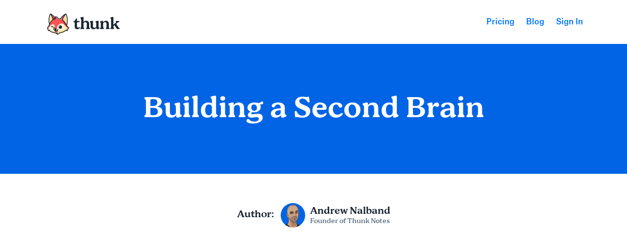

--- FILE ---
content_type: text/html
request_url: https://www.thunknotes.com/blog/building-a-second-brain
body_size: 5730
content:
<!DOCTYPE html><!-- Last Published: Sat Jul 29 2023 01:55:49 GMT+0000 (Coordinated Universal Time) --><html data-wf-domain="www.thunknotes.com" data-wf-page="6083025d535ef4ab8db554a7" data-wf-site="600aeb5ab250f7d75bffd457" data-wf-collection="6083025d535ef4ed77b553f4" data-wf-item-slug="building-a-second-brain"><head><meta charset="utf-8"/><title>Building a Second Brain</title><meta content="width=device-width, initial-scale=1" name="viewport"/><link href="https://cdn.prod.website-files.com/600aeb5ab250f7d75bffd457/css/thunk-marketing-site.webflow.20615f381.min.css" rel="stylesheet" type="text/css"/><link href="https://fonts.googleapis.com" rel="preconnect"/><link href="https://fonts.gstatic.com" rel="preconnect" crossorigin="anonymous"/><script src="https://ajax.googleapis.com/ajax/libs/webfont/1.6.26/webfont.js" type="text/javascript"></script><script type="text/javascript">WebFont.load({  google: {    families: ["Inter:regular,500,600"]  }});</script><script type="text/javascript">!function(o,c){var n=c.documentElement,t=" w-mod-";n.className+=t+"js",("ontouchstart"in o||o.DocumentTouch&&c instanceof DocumentTouch)&&(n.className+=t+"touch")}(window,document);</script><link href="https://cdn.prod.website-files.com/600aeb5ab250f7d75bffd457/600be5a0beb1fc8d22ce60d5_favicon.png" rel="shortcut icon" type="image/x-icon"/><link href="https://cdn.prod.website-files.com/600aeb5ab250f7d75bffd457/600be5a4d0dc43b5d9561118_touchIcon.png" rel="apple-touch-icon"/><meta name="twitter:card" content="summary_large_image">
<meta name="twitter:site" content="@nalband">
<meta name="twitter:creator" content="@nalband">
<meta name="twitter:title" content="Building a Second Brain">
<meta name="twitter:description" content="We’re all about turning all of the incredible ideas in your head into organized insights that allow you to find clarity and joy in writing. How can software do that? It’s not simple, but it can be accomplished the way our brains work — by spotting patterns. ">
<meta name="twitter:image" content="">


<script type="text/javascript">   
window.heap=window.heap||[],heap.load=function(e,t){window.heap.appid=e,window.heap.config=t=t||{};var r=document.createElement("script");r.type="text/javascript",r.async=!0,r.src="https://cdn.heapanalytics.com/js/heap-"+e+".js";var a=document.getElementsByTagName("script")[0];a.parentNode.insertBefore(r,a);for(var n=function(e){return function(){heap.push([e].concat(Array.prototype.slice.call(arguments,0)))}},p=["addEventProperties","addUserProperties","clearEventProperties","identify","resetIdentity","removeEventProperty","setEventProperties","track","unsetEventProperty"],o=0;o<p.length;o++)heap[p[o]]=n(p[o])};   
heap.load("2401695478"); 
</script>

<style>

#toc {
	display: flex;
  flex-direction: column;
  font-size: 14px;
}

.tocitem {
	width: 100%;
	padding: 6px 7px;
	border-radius: 5px;
	-webkit-transition: .1s;
	transition: .1s;
	color: #7c838d;
	text-decoration: none;
}

.tocitem:hover {
  	background-color: #F2F3F5;
}

.toc-h3 {
	font-weight: 500;
	color: #1B2633;
}

.toc-h4 {
	padding: 2px 7px;
	padding-left: 30px;
}

.toc-h5 {
	padding-left: 60px;
}

ul {
  margin-left: 20px;
  margin-top: 20px;
}

ol {
  margin-left: 20px;
  margin-top: 20px;
}

</style><script type="text/javascript">window.__WEBFLOW_CURRENCY_SETTINGS = {"currencyCode":"USD","symbol":"$","decimal":".","fractionDigits":2,"group":",","template":"{{wf {\"path\":\"symbol\",\"type\":\"PlainText\"} }} {{wf {\"path\":\"amount\",\"type\":\"CommercePrice\"} }} {{wf {\"path\":\"currencyCode\",\"type\":\"PlainText\"} }}","hideDecimalForWholeNumbers":false};</script></head><body><div class="blog-modal-cta"><div class="div-block-9"><h1 class="blog-modal-cta-title">Your Free PDF</h1><div class="div-block-10"><div class="text-block-8">Join over <span class="text-span-4">1,000 subscribers</span> who get our weekly newsletter we&#x27;ll send you our visual summary of Building a Second Brain for <span class="text-span-3">FREE</span>.</div><div class="div-block-11"><a href="#" class="cta-yellow-button w-button">Get Your PDF</a><a href="#" class="cta-fomo-button w-button">Lose Your PDF</a></div><div class="everybod-s-doing-it-text">95% of people join. No spam ever. </div></div></div></div><div class="blog-fixed-cta"><div class="div-block-8"><img src="https://cdn.prod.website-files.com/600aeb5ab250f7d75bffd457/62c62d6bbc9aae25ecf73801_whiteWarning.svg" loading="lazy" alt="A white triangular warning icon with a red exclamation point in the middle. " class="image-25"/><div class="text-block-7">Don&#x27;t Lose Your Free PDF</div></div><div class="div-block-8"><a href="#" class="fomo-button w-inline-block"><img src="https://cdn.prod.website-files.com/600aeb5ab250f7d75bffd457/62c62c0d35fd035ff5afb614_downLoadIcon.svg" loading="lazy" alt="An icon that indicates a download." class="image-24"/><div class="fomo-button-text">Claim it</div></a><a href="#" class="red-warning-button w-inline-block"><div class="warning-button-text">Lose It</div></a></div><div class="warning-subtext">98% of people claim it</div></div><div class="navigation-wrap"><div data-collapse="medium" data-animation="default" data-duration="400" data-easing="ease" data-easing2="ease" role="banner" class="navigation w-nav"><div class="navigation-container"><div class="navigation-left"><a href="/" data-w-id="84e8a0ce-4020-43d3-0806-fba5851dece1" class="brand w-nav-brand"><img src="https://cdn.prod.website-files.com/600aeb5ab250f7d75bffd457/61a7c002c383c84f3a2deb96_thunkLogo.svg" alt="" data-w-id="84e8a0ce-4020-43d3-0806-fba5851dece2" class="template-logo"/><img src="https://cdn.prod.website-files.com/600aeb5ab250f7d75bffd457/61a7c0186f7c06041ae68dd6_thinkLogo.svg" alt="" data-w-id="84e8a0ce-4020-43d3-0806-fba5851dece3" class="template-logo logo-hover"/></a></div><div class="navigation-right"><nav role="navigation" class="nav-menu w-nav-menu"><a href="/pricing" class="link-block w-inline-block"><div class="text-block-4">Pricing</div></a><a href="/blog" class="link-block w-inline-block"><div class="text-block-4">Blog</div></a><a href="https://app.thunknotes.com/writing" class="link-block w-inline-block"><div class="text-block-4">Sign In</div></a></nav></div></div></div><div data-collapse="medium" data-animation="default" data-duration="700" data-easing="ease-out" data-easing2="ease-out" data-w-id="84e8a0ce-4020-43d3-0806-fba5851decef" role="banner" class="navigation-mobile w-nav"><div class="nav-container-mobile"><a href="/" class="brand w-nav-brand"><img src="https://cdn.prod.website-files.com/600aeb5ab250f7d75bffd457/612ba1a989146965ec0c2f44_logo_julian.png" alt="" class="template-logo"/><img src="https://cdn.prod.website-files.com/600aeb5ab250f7d75bffd457/612ba1c7e84a8f99ac697090_logo_nigel.png" alt="" class="template-logo logo-hover"/></a><nav role="navigation" class="mobile-nav w-nav-menu"><a href="/" class="mobile-nav-link w-nav-link">Home</a><div data-delay="0" data-hover="false" class="mobile-dropdown w-dropdown"><div class="mobile-toggle w-dropdown-toggle"><div class="w-icon-dropdown-toggle"></div><div>Product</div></div><nav class="dropdown-list w-dropdown-list"><a href="#" class="dropdown-link-mob w-inline-block"><div class="icon-square"><img src="https://cdn.prod.website-files.com/600aeb5ab250f7d75bffd457/600aeb5b1d32ae6d990518d4_home.svg" alt=""/></div><div class="nav-content-wrap"><div class="dropdown-title">Homepage</div><div class="nav-link-details">Get to know Midnight Theme</div></div></a><a href="#" class="dropdown-link-mob w-inline-block"><div class="icon-square"><img src="https://cdn.prod.website-files.com/600aeb5ab250f7d75bffd457/600aeb5b1d32ae49960518d3_faq.svg" alt="" class="icon"/></div><div class="nav-content-wrap"><div class="dropdown-title">How It Works</div><div class="nav-link-details">Learn how Midnight can help you</div></div></a><a href="/pricing" class="dropdown-link-mob w-inline-block"><div class="icon-square"><img src="https://cdn.prod.website-files.com/600aeb5ab250f7d75bffd457/600aeb5b1d32ae37ab0518d6_price%20.svg" alt="" class="icon"/></div><div class="nav-content-wrap"><div class="dropdown-title">Pricing &amp; FAQ</div><div class="nav-link-details">Find the right plan for you</div></div></a><a href="/contact" class="dropdown-link-mob w-inline-block"><div class="icon-square"><img src="https://cdn.prod.website-files.com/600aeb5ab250f7d75bffd457/600aeb5b1d32ae507c0518d1_contact.svg" alt="" class="icon"/></div><div class="nav-content-wrap"><div class="dropdown-title">Contact</div><div class="nav-link-details">Get in touch with the team</div></div></a></nav></div><div data-delay="0" data-hover="false" class="mobile-dropdown w-dropdown"><div class="mobile-toggle w-dropdown-toggle"><div class="w-icon-dropdown-toggle"></div><div>Company</div></div><nav class="dropdown-list w-dropdown-list"><a href="/about" class="dropdown-link-mob w-inline-block"><div class="icon-square"><img src="https://cdn.prod.website-files.com/600aeb5ab250f7d75bffd457/600aeb5b1d32ae6d990518d4_home.svg" alt=""/></div><div class="nav-content-wrap"><div class="dropdown-title">About us</div><div class="nav-link-details">Get to know the team and our mission</div></div></a><a href="/blog" class="dropdown-link-mob w-inline-block"><div class="icon-square"><img src="https://cdn.prod.website-files.com/600aeb5ab250f7d75bffd457/600aeb5b1d32aea70c0518d2_blog.svg" alt="" class="icon"/></div><div class="nav-content-wrap"><div class="dropdown-title">Blog</div><div class="nav-link-details">Read our amazing articles</div></div></a><div class="dropdown-block"><a href="/privacy" class="nav-blog-item w-inline-block"><div class="nav-link-blog">Privacy Policy</div></a><a href="/terms-and-conditions" class="nav-blog-item w-inline-block"><div class="nav-link-blog">Terms of Service</div></a></div></nav></div><a href="/pricing" class="mobile-nav-link w-nav-link">Pricing</a><a href="/blog" class="mobile-nav-link w-nav-link">Blog</a><a href="https://app.thunkjournal.com/writing" class="mobile-nav-link w-nav-link">Sign in</a></nav><div class="menu-mobile w-nav-button"><div data-is-ix2-target="1" class="menu-lottie" data-w-id="84e8a0ce-4020-43d3-0806-fba5851ded3e" data-animation-type="lottie" data-src="https://cdn.prod.website-files.com/600aeb5ab250f7d75bffd457/600aeb5b1d32aed185051814_lottie-menu.json" data-loop="0" data-direction="1" data-autoplay="0" data-renderer="svg" data-default-duration="3.7083333333333335" data-duration="0"></div></div></div></div></div><div class="blog-post-header"><div class="hero-container"><h1 class="heading-h1">Building a Second Brain</h1></div></div><div class="blog-post-image"><img src="" loading="lazy" alt="" class="image-26 w-dyn-bind-empty"/></div><div class="blog-section"><div class="blog-post-container"><div id="content" class="post-content"><div class="blog-author"><div class="author-title-text">Author:</div><img width="50" alt="" src="https://cdn.prod.website-files.com/600aeb5b1d32ae45380517ee/63ccb42ef604a3374889d432_andrew-nalband-profile-photo.png" class="post-author-picture"/><div class="details-wrapper"><div class="author">Andrew Nalband</div><div class="bio">Founder of Thunk Notes</div><div class="paragraph-details-small white w-dyn-bind-empty"></div></div></div><div class="book-rating"><div class="details-wrapper"><div class="rating w-dyn-bind-empty"></div><div class="paragraph-details-small white w-dyn-bind-empty"></div></div></div><div class="blog-post-text w-richtext"><div class="w-embed w-iframe"><div style="position: relative; padding-bottom: 56.25%; height: 0;"><iframe src="https://www.loom.com/embed/238b6d1639b0486980b6a48700dd33ab" frameborder="0" webkitallowfullscreen mozallowfullscreen allowfullscreen style="position: absolute; top: 0; left: 0; width: 100%; height: 100%;"></iframe></div></div><p>‍</p><p>‍</p><p>We’re all about turning all of the incredible ideas in your head into organized insights that allow you to find clarity and joy in writing. </p><p><br/></p><p>How can software do that? It’s not simple, but it can be accomplished the way our brains work — by spotting patterns. </p><p><br/></p><p>One of the features we are hard at work building for Thunk is this concept of the <a href="https://maggieappleton.com/basb"><strong>Second Brain</strong></a><strong>. </strong></p><p><br/></p><p>This concept has most recently been crystallized by Tiago Forte in his course <a href="https://www.buildingasecondbrain.com/"><em>Building a Second Brain.</em></a></p><p><br/></p><p>Tiago describes that building a second brain is a “methodology for saving and systematically reminding us of the ideas, inspirations, insights, and connections we’ve gained through our experience. It expands our memory and our intellect using the modern tools of technology and networks.” </p><p><br/></p><p>At Thunk, we wanted to take this idea of leveraging tools and networks and actually build one. </p><p><br/></p><p>This video shows where we are in the prototyping phase of beginning to map out your brain. </p><p><br/></p><p>We’d love to know if you would find this feature useful, and what you’d be looking to gain out of seeing your thoughts mirrored back to you this way. </p><p><br/></p></div></div></div></div><div class="section footer"><div class="footer-divider"></div><div class="w-layout-grid footer-links"><div id="w-node-_8d798258-0ce9-d512-493d-c2367a8c58df-7a8c58c7" class="footer-container"><img src="https://cdn.prod.website-files.com/600aeb5ab250f7d75bffd457/618aef090154c0babc18341d_darkModeLogo%402x.png" alt="" class="logo"/><div class="footer-text"><a href="#" class="footer-link-span">We believe in creating a world with more joy, beauty, and delight. </a></div><div class="footer-text">© Copyright 2023 Thunk Software, LLC</div></div><div id="w-node-_8d798258-0ce9-d512-493d-c2367a8c58ea-7a8c58c7" class="footer-container hidden"><div class="footer-title">Product</div><a href="/" class="footer-link">Home</a><a href="/pricing" class="footer-link">Pricing</a></div><div class="footer-container hidden"><div class="footer-title">resources</div><a href="/blog" class="footer-link">Blog</a><a href="https://twitter.com/thunknotes" target="_blank" class="footer-link">Follow us on Twitter</a></div><div class="footer-container hidden"><div class="footer-title">company</div><a href="/about" class="footer-link hidden">About Us</a><a href="/contact" class="footer-link hidden">Contact Us</a><a href="/privacy" class="footer-link hidden">Privacy Policy</a><a href="/terms-and-conditions" class="footer-link hidden">Terms &amp; Conditions</a></div></div></div><script src="https://d3e54v103j8qbb.cloudfront.net/js/jquery-3.5.1.min.dc5e7f18c8.js?site=600aeb5ab250f7d75bffd457" type="text/javascript" integrity="sha256-9/aliU8dGd2tb6OSsuzixeV4y/faTqgFtohetphbbj0=" crossorigin="anonymous"></script><script src="https://cdn.prod.website-files.com/600aeb5ab250f7d75bffd457/js/webflow.12080bf15.js" type="text/javascript"></script><!-- Drip -->
<script type="text/javascript">
  var _dcq = _dcq || [];
  var _dcs = _dcs || {};
  _dcs.account = '3649934';

  (function() {
    var dc = document.createElement('script');
    dc.type = 'text/javascript'; dc.async = true;
    dc.src = '//tag.getdrip.com/3649934.js';
    var s = document.getElementsByTagName('script')[0];
    s.parentNode.insertBefore(dc, s);
  })();
</script>
<!-- end Drip -->

<!-- Table of Contents Generator -->
<script>

//creates title
const tocTitle = document.querySelector("#toc").appendChild(document.createElement('h3'));
tocTitle.textContent = 'Table of Contents';

document.getElementById("content").querySelectorAll("").forEach(function(heading, i) { // runs a function for all headings inside your rich text element
  let str = heading.innerHTML; // adds section titles to slugs
  str = str.replace(/\s+/g, '-').replace(/[°&\/\\#,+()$~%.'":;*?<>{}]/g, "").toLowerCase(); // replaces spaces with hyphens, removes special characters and extra spaces from the headings, and applies lowercase in slugs
  heading.setAttribute("id", str); // gives each heading a unique id
  const item = document.createElement("a"); // creates an anchor element called "item" for each heading
  item.innerHTML = heading.innerHTML; // gives each item the text of the corresponding heading
  ("").split(",").forEach(function(x) { // runs a function for each item in your headings list
    if (heading.tagName.toLowerCase()==x) {
      item.classList.add("tocitem", "toc-" + x); // gives each item the correct class
    }
  });
  item.setAttribute("href", "#" + str); // gives each item the correct anchor link
  document.querySelector("#toc").appendChild(item); // places each item inside the Table of Contents div
});

</script>
<!-- end Table of Contents Generator --></body></html>

--- FILE ---
content_type: text/html; charset=utf-8
request_url: https://www.loom.com/embed/238b6d1639b0486980b6a48700dd33ab
body_size: 5519
content:
<!doctype html>
<html lang="en">

<head>
  <link rel="preconnect" href="https://cdn.loom.com">
  <link rel="preconnect" href="https://luna.loom.com">
  <meta charset="utf-8" />
<meta name="viewport" content="width=device-width" />
<meta http-equiv="X-UA-Compatible" content="IE=edge,chrome=1">
<title>The Graph, Map and Second Brain in Thunk</title>


<link rel="alternate" type="application/json+oembed" href="https://www.loom.com/v1/oembed?url=https%3A%2F%2Fwww.loom.com%2Fshare%2F238b6d1639b0486980b6a48700dd33ab&format=json">
<link rel="alternate" type="text/xml+oembed" href="https://www.loom.com/v1/oembed?url=https%3A%2F%2Fwww.loom.com%2Fshare%2F238b6d1639b0486980b6a48700dd33ab&format=xml">


<meta name="slack-app-id" content="A9G1TH4S2">

<!-- SEO -->
<meta name="application-name" content="Loom" />
  <meta name="description" content="Use Loom to record quick videos of your screen and cam. Explain anything clearly and easily – and skip the meeting. An essential tool for hybrid workplaces." />

  <!-- open graph and twitter tags -->
    <meta property="og:site_name" content="Loom">
  <meta property="og:type" content="website">
  <meta property="og:url" content="https://www.loom.com">
  <meta property="og:title" content="The Graph, Map and Second Brain in Thunk">
      <meta property="og:description" content="Use Loom to record quick videos of your screen and cam. Explain anything clearly and easily – and skip the meeting. An essential tool for hybrid workplaces." />
    <meta property="og:image" content="https://cdn.loom.com/assets/img/og/loom-banner.png">
  <meta property="og:image:width" content="1200">
  <meta property="og:image:height" content="600">
  <meta name="twitter:card" content="summary_large_image" />




<!-- Web App Icons -->
<meta name="application-name" content="Loom">
<meta name="mobile-web-app-capable" content="yes">
<meta name="theme-color" content="#ffffff">
<meta name="apple-mobile-web-app-capable" content="yes">
<meta name="apple-mobile-web-app-status-bar-style" content="black-translucent">
<meta name="apple-mobile-web-app-title" content="Loom">
<meta name="msapplication-TileColor" content="#b91d47">
<meta name="msapplication-TileImage" content="https://cdn.loom.com/assets/favicons-loom/mstile-150x150.png">

<link rel="icon" href="https://cdn.loom.com/assets/favicons-loom/favicon.ico" sizes="any">
<link rel="icon" href="https://cdn.loom.com/assets/favicons-loom/favicon.svg" type="image/svg+xml">
<link rel="icon" type="image/png" sizes="32x32" href="https://cdn.loom.com/assets/favicons-loom/favicon-32x32.png">
<link rel="icon" type="image/png" sizes="192x192" href="https://cdn.loom.com/assets/favicons-loom/android-chrome-192x192.png">
<link rel="apple-touch-icon" sizes="180x180" href="https://cdn.loom.com/assets/favicons-loom/apple-touch-icon-180x180.png">
<link rel="mask-icon" color="#625df5" href="https://cdn.loom.com/assets/favicons-loom/safari-pinned-tab.svg">


  <link rel="stylesheet" href="https://cdn.loom.com/assets/css/vendor-1-28992268812300b1.css" />

  <link rel="stylesheet" href="https://cdn.loom.com/assets/css/vendor-2-28992268812300b1.css" />

  <link rel="stylesheet" href="https://cdn.loom.com/assets/css/vendor-3-28992268812300b1.css" />

  <link rel="stylesheet" href="https://cdn.loom.com/assets/css/vendor-4-28992268812300b1.css" />

  <link rel="stylesheet" href="https://cdn.loom.com/assets/css/vendor-41-d4f9c068f095be5d.css" />

  <link rel="stylesheet" href="https://cdn.loom.com/assets/css/embed-video-dcae40e6bd4ac12a.css" />


<script nonce="7AEN8s7d4zt3dJkDuAIPt2a8Mej9SyMGaD9BY4fgxGb003Ec">
  window._LOOM_ = "%7O%22NGYNFFVNA_SRNGHER_TNGRF_NCV_XRL%22%3N%229ro5168p-32r7-4nsp-n17q-pp4oppnr60np%22%2P%22OVYYVAT_ERPNCGPUN_FVGR_XRL%22%3N%226Yq-a7bHNNNNNWKXybyTXC7sCMus-WzaKnlg9CA5%22%2P%22PUEBZR_RKGRAFVBA_VQ%22%3N%22yvrpoqqzxvvvuarqbozyzvyyubqwxqzo%22%2P%22PYVRAG_YBT_YRIRYF%22%3N%22sngny%2Preebe%2Pjnea%2Pvasb%22%2P%22PYBHQSEBAG_HEV%22%3N%22pqa.ybbz.pbz%22%2P%22NIFREIRE_PYBHQSEBAG_HEV%22%3N%22yhan.ybbz.pbz%22%2P%22RYRIVB_NPPBHAG_VQ%22%3N%225p7qp041087r9%22%2P%22TBBTYR_NCV_PYVRAG_VQ%22%3N%22443240113960-6zw529e3e24tcc4p9h57a9aqet01v911.nccf.tbbtyrhfrepbagrag.pbz%22%2P%22YBBZ_QRFXGBC_CEBGBPBY%22%3N%22ybbzQrfxgbc%3N%2S%2S%22%2P%22ZHK_RAI_XRL%22%3N%229ntt7cyq771c850zs45zfatc3%22%2P%22CHFU_FREIRE_CHOYVP_XRL%22%3N%22OSMAlOrBig4yrVK8OhRu7u2-7lFWCL2bSfWdV5HyfTxa57ZKc924pqoufgdF69Uz-IYo1wXEEm4LnRu7qTeFKFZ%22%2P%22FGEVCR_CHOYVP_XRL%22%3N%22cx_yvir_ZT87GpsZRyPHEEBsexfSFZ8k%22%2P%22QNGNQBT_EHZ_NCCYVPNGVBA_VQ%22%3N%227ns92855-r997-4q9o-nn41-839r1p64r6s3%22%2P%22QNGNQBT_EHZ_PYVRAG_GBXRA%22%3N%22choo1955571qp736r541o72313p6942242s%22%2P%22QNGNQBT_EHZ_RANOYR%22%3N%22gehr%22%2P%22QNGNQBT_EHZ_FREIVPR%22%3N%22ybbz-cebq%22%2P%22QNGNQBT_EHZ_FRFFVBA_FNZCYR_ENGR%22%3N%2215%22%2P%22QNGNQBT_EHZ_FRFFVBA_ERCYNL_FNZCYR_ENGR%22%3N%2215%22%2P%22QNGNQBT_YBT_PYVRAG_GBXRA%22%3N%22cho6n5r653719oonqp7o8q28o628o09oq41%22%2P%22QNGNQBT_YBT_RANOYR%22%3N%22gehr%22%2P%22QNGNQBT_YBT_FNZCYR_ENGR%22%3N%2210%22%2P%22QNGNQBT_YBT_FREIVPR%22%3N%22jroncc%22%2P%22YBBZ_FQX_NCV_XRL%22%3N%22677no500-qo70-4087-91ns-6rsqo06sss68%22%2P%22CNPXNTRF_PYBHQSEBAG_HEV%22%3N%22cnpxntrf.ybbz.pbz%22%2P%22FRAGEL_ERCYNLF_BA_REEBE_FNZCYR_ENGR%22%3N%220.001%22%2P%22SO_NCC_VQ%22%3N%221591221991190878%22%2P%22NQZVA_UHO_HEV%22%3N%22nqzva.ngynffvna.pbz%22%2P%22NABA_PBBXVR_QBZNVA%22%3N%22ybbz.pbz%22%2P%22NGYNFFVNA_PYBHQ_BCRENGVBANY_HEV%22%3N%22uggcf%3N%2S%2Spybhq-bcrengvbany.cebq.ngy-cnnf.arg%2Spybhq-cebivfvbare%2Sgranag-qnfuobneq%22%2P%22NGYNFFVNA_TBIREANGBE_HEV%22%3N%22uggcf%3N%2S%2Stbireangbe-hv.cebq-rnfg.sebagraq.choyvp.ngy-cnnf.arg%22%2P%22NGYNFFVNA_BVQP_VAVGVNGVBA_EBHGR%22%3N%22uggcf%3N%2S%2Svq.ngynffvna.pbz%22%2P%22NGYNFFVNA_CEBSVYR_ZNANTRZRAG_HEV%22%3N%22uggcf%3N%2S%2Svq.ngynffvna.pbz%2Sznantr-cebsvyr%2Scebsvyr-naq-ivfvovyvgl%22%2P%22NGYNFFVNA_FABBCE_HEV%22%3N%22uggcf%3N%2S%2Sfabbce.cebq.ngy-cnnf.arg%2Spf%22%2P%22YBBZ_ONER_HEV%22%3N%22ybbz.pbz%22%2P%22YBBZ_ERPBEQ_JF_HEV%22%3N%22erpbeq.ybbz.pbz%22%2P%22YBBZ_FFE_HFRE_FUNQBJ_GRFG_RANOYR%22%3N%22gehr%22%2P%22YBBZ_FFE_HFRE_FUNQBJ_GRFG_VTABER_CNGUF%22%3N%22%5O%5Q%22%2P%22YBBZ_HEV%22%3N%22jjj.ybbz.pbz%22%2P%22YBBZ_IREFVBA%22%3N%229724r3o%22%2P%22YBBZ_IREFVBA_AHZREVP%22%3N68596%2P%22ABQR_RAI%22%3N%22cebqhpgvba%22%7Q";



  window.__APOLLO_STATE__ = {"ROOT_QUERY":{"__typename":"Query","getCurrentUser":{"__typename":"UserNotLoggedIn"},"fetchVideoTranscript({\"captionsLanguageSelection\":null,\"password\":null,\"videoId\":\"238b6d1639b0486980b6a48700dd33ab\"})":{"__typename":"InvalidRequestWarning","message":"No transcript associated with video"},"getVideo({\"id\":\"238b6d1639b0486980b6a48700dd33ab\",\"password\":null})":{"__ref":"RegularUserVideo:238b6d1639b0486980b6a48700dd33ab"}},"Avatar:{\"thumb\":\"https://avatar-management--avatars.us-west-2.prod.public.atl-paas.net/70121:8a7fc52c-d640-4788-928c-4b0df34b9ff0/886165ef-2925-4565-80db-5f1a5b020af0/128\"}":{"__typename":"Avatar","name":"https://avatar-management--avatars.us-west-2.prod.public.atl-paas.net/70121:8a7fc52c-d640-4788-928c-4b0df34b9ff0/886165ef-2925-4565-80db-5f1a5b020af0/128","large":"https://avatar-management--avatars.us-west-2.prod.public.atl-paas.net/70121:8a7fc52c-d640-4788-928c-4b0df34b9ff0/886165ef-2925-4565-80db-5f1a5b020af0/128","thumb":"https://avatar-management--avatars.us-west-2.prod.public.atl-paas.net/70121:8a7fc52c-d640-4788-928c-4b0df34b9ff0/886165ef-2925-4565-80db-5f1a5b020af0/128","iosLarge":"https://avatar-management--avatars.us-west-2.prod.public.atl-paas.net/70121:8a7fc52c-d640-4788-928c-4b0df34b9ff0/886165ef-2925-4565-80db-5f1a5b020af0/128","iosThumb":"https://avatar-management--avatars.us-west-2.prod.public.atl-paas.net/70121:8a7fc52c-d640-4788-928c-4b0df34b9ff0/886165ef-2925-4565-80db-5f1a5b020af0/128","isAtlassianMastered":true},"RegularUser:7086748":{"__typename":"RegularUser","id":"7086748","first_name":"Andrew","display_name":"Andrew Nalband","avatars":[{"__ref":"Avatar:{\"thumb\":\"https://avatar-management--avatars.us-west-2.prod.public.atl-paas.net/70121:8a7fc52c-d640-4788-928c-4b0df34b9ff0/886165ef-2925-4565-80db-5f1a5b020af0/128\"}"}],"status":"verified","profile":null},"RegularUserVideo:238b6d1639b0486980b6a48700dd33ab":{"__typename":"RegularUserVideo","id":"238b6d1639b0486980b6a48700dd33ab","defaultThumbnails":{"__typename":"VideoDefaultThumbnailsSources","default":"sessions/thumbnails/238b6d1639b0486980b6a48700dd33ab-00001.gif","static":"sessions/thumbnails/238b6d1639b0486980b6a48700dd33ab-00001.jpg"},"signedThumbnails":{"__typename":"VideoThumbnailsSources","animatedPreview":"sessions/thumbnails/238b6d1639b0486980b6a48700dd33ab-00001.mp4","default":"sessions/thumbnails/238b6d1639b0486980b6a48700dd33ab-00001.jpg","default4X3":"sessions/thumbnails/238b6d1639b0486980b6a48700dd33ab-4x3.jpg","defaultPlay":"sessions/thumbnails/238b6d1639b0486980b6a48700dd33ab-with-play.jpg","ogFull":null,"full":null,"fullPlay":null,"defaultGif":"sessions/thumbnails/238b6d1639b0486980b6a48700dd33ab-00001.gif","defaultGifPlay":"sessions/thumbnails/238b6d1639b0486980b6a48700dd33ab-with-play.gif"},"nullableRawCdnUrl({\"acceptableMimes\":[\"DASH\"],\"password\":null})":null,"nullableRawCdnUrl({\"acceptableMimes\":[\"M3U8\"],\"password\":null})":{"__typename":"CloudfrontSignedUrlPayload","url":"https://cdn.loom.com/sessions/raw/238b6d1639b0486980b6a48700dd33ab.m3u8?Policy=[base64]&Key-Pair-Id=KQOSYIR44AIC0&Signature=foylL8yP1%7Epr3qS03VJjjPbivNm%7ERDoWntX5zsqoYEO4fehIeOCALaUhkxux8AJsR7DuMBsiuKj0obmxJq%7E4g%7E%7EzFoUSLQVs43pQae9fdo5EKrRLg2MytJl5QGrGgnYg17G7giIvQ-%7EasbaKutZ78S%7E3uBtPV8GKCMhP99Psg9K3ZP8-2yMwJ0rGefJZe9Jg1KyKilcjRzZUjWvS34vUIVnJBTabFnIc03zPz2oGFr4UTatDDKVRh7l1sO896rwVP0o1wFDOlZDGBFtr43f28mJMkBJ7QS3A-eH4S9G5jwMaspvDNZVCS2s8Qt1ef8CgNujFuNYlQImMYwHjicFcUA__","credentials":{"__typename":"CloudfrontSignedCredentialsPayload","Policy":"[base64]","Signature":"emX2xKNq8dkiWBmXsBR-PwtVsgOcLcCdSFHSk~Mm1qPGataa0fyXjV7lO2PRjWl4iyFANF9XVjXwKImJiLE2rwP6oRuTwK9VZgLlEqU7ZdKc0tANr8FI9yYxaGW4quvtu~yNBM9VIvBZ1ElQU4rnOQzdGLkEFVdSXxLWCfROQgj1WeIR1AVwwGqfMx5yLUm2vUZTcEwb6Ea9z0mtHUh1FhKMItCTv1fcy7g9JP6HZbETbHtQp9-RJ7P7CVMCTKUS--ym~N0i8PhsUJNL-GorfewaqA7U~lfHBQeyYd5DPIPTDnuLDzHc0WeycYxcdqXZSyc-VMB3noOOXQ4QP-5~Yw__","KeyPairId":"KQOSYIR44AIC0"}},"active_video_transcript_id":null,"archived":false,"chapters":null,"comments_enabled":true,"comments_email_enabled":true,"complete":true,"createdAt":"2021-03-11T17:28:39.063Z","cta":{"__typename":"CTA","enabled":false,"url":null,"text":null,"mods":{"color":"#FFFFFF","border_radius":2,"background_color":"#FF623E"},"is_auto":null,"approved_at":null},"currentUserCanEdit":false,"currentUserHasWatched":null,"current_user_is_owner":false,"description":null,"download_enabled":true,"downloadable":true,"downloadableBy":"anyone","email_gate_video_type":"NONE","stylizedCaptions":false,"viewerCaptionsOn":false,"folder_id":"c11f41e0593d4d6d947f75299618b475","folder":null,"hasBackground":false,"hasOverlay":false,"isCommunityLoom":false,"isOnWatchLaterList":false,"isParentOfPersonalizedCopies":false,"personalizationType":null,"isMeetingRecording":false,"calendarMeetingGuid":null,"is_protected":false,"isTeamShared":false,"loom_branded_player":true,"name":"The Graph, Map and Second Brain in Thunk","needs_password":false,"organization_idv2":"7080345","organization":null,"owner_id":7086748,"owner":{"__ref":"RegularUser:7086748"},"privacy":"public","processing_information":{"__typename":"ProcessingInformation","instant_editing_enabled":false,"noise_cancellation_type":null,"replacements":null,"trim_id":null,"trim_ranges":[],"videoUploadMessage":null,"videoUploadValid":null,"trim_progress":null,"split_segment_ttl":null},"record_reply_enabled":true,"s3_id":"238b6d1639b0486980b6a48700dd33ab","salesforce_engagement_tracking":false,"show_analytics_to_viewer":true,"show_transcript_to_viewer":true,"spaces":null,"suggested_playback_rate":"none","use_emojis":true,"use_gif":true,"video_properties":{"__typename":"VideoProperties","avgBitRate":null,"client":null,"camera_enabled":null,"client_version":null,"countdown":null,"duration":90,"durationMs":90000,"externalUpload":null,"format":null,"height":720,"ingestion_type":null,"liveRewindTrimmedSections":null,"mediaMetadataRotation":null,"microphone_enabled":true,"os":null,"os_version":null,"recordingClient":"desktop","recording_type":"screen_cam","recording_version":"v3","screen_type":"screen_cam","sdkPartnerIdv2":null,"tab_audio":null,"trim_duration":90,"width":1280},"playable_duration":90,"signedDefaultThumbnails":{"__typename":"VideoDefaultThumbnailsSources","default":"sessions/thumbnails/238b6d1639b0486980b6a48700dd33ab-00001.gif","static":"sessions/thumbnails/238b6d1639b0486980b6a48700dd33ab-00001.jpg"},"source_duration":90,"thumbnails":{"__typename":"VideoThumbnailsSources","default":"sessions/thumbnails/238b6d1639b0486980b6a48700dd33ab-00001.jpg","default4X3":"sessions/thumbnails/238b6d1639b0486980b6a48700dd33ab-4x3.jpg","defaultPlay":"sessions/thumbnails/238b6d1639b0486980b6a48700dd33ab-with-play.jpg","ogFull":null,"full":null,"fullPlay":null,"defaultGif":"sessions/thumbnails/238b6d1639b0486980b6a48700dd33ab-00001.gif","defaultGifPlay":"sessions/thumbnails/238b6d1639b0486980b6a48700dd33ab-with-play.gif","animatedPreview":"sessions/thumbnails/238b6d1639b0486980b6a48700dd33ab-00001.mp4"},"viewerNeedsPermission":false,"viewers_can_weave":true,"views":{"__typename":"RegularUserVideoViewCounts","total":278,"distinct":270,"named":null},"visibility":"owner","waveform_generation":null,"white_label_player":false}};

</script>


<link
  rel="stylesheet"
  href="https://ds-cdn.prod-east.frontend.public.atl-paas.net/assets/font-rules/v5/atlassian-fonts.css"
  as="style"
/>

<link rel="preconnect" href="https://ds-cdn.prod-east.frontend.public.atl-paas.net" />
<link
  rel="preload"
  href="https://ds-cdn.prod-east.frontend.public.atl-paas.net/assets/fonts/atlassian-sans/v3/AtlassianSans-latin.woff2"
  as="font"
  type="font/woff2"
  crossorigin
/>
<link
  rel="preload stylesheet"
  href="https://ds-cdn.prod-east.frontend.public.atl-paas.net/assets/font-rules/v5/atlassian-fonts.css"
  as="style"
/>


  <meta name="robots" content="noindex">
  <!--    NOTE: Please do not remove the script tag below! -->
  <!--    It is essential for making embeds function inside of Atlassian products -->
  <!--    We pull the AAID from the window.aaid object to set the x-atlassian-auth-aaid header-->
  <script nonce="7AEN8s7d4zt3dJkDuAIPt2a8Mej9SyMGaD9BY4fgxGb003Ec">
    
  </script>
</head>

<body>
  <main id="container">
  </main>

  
  <script nonce="7AEN8s7d4zt3dJkDuAIPt2a8Mej9SyMGaD9BY4fgxGb003Ec" src="https://cdn.loom.com/assets/js/0runtime-914f3627e2cdd9b6.js"></script>
  
  <script nonce="7AEN8s7d4zt3dJkDuAIPt2a8Mej9SyMGaD9BY4fgxGb003Ec" src="https://cdn.loom.com/assets/js/vendor-0-10c7d6486cf57f21.js"></script>
  
  <script nonce="7AEN8s7d4zt3dJkDuAIPt2a8Mej9SyMGaD9BY4fgxGb003Ec" src="https://cdn.loom.com/assets/js/vendor-1-e2a039c04d56165d.js"></script>
  
  <script nonce="7AEN8s7d4zt3dJkDuAIPt2a8Mej9SyMGaD9BY4fgxGb003Ec" src="https://cdn.loom.com/assets/js/vendor-2-f520d625c3520547.js"></script>
  
  <script nonce="7AEN8s7d4zt3dJkDuAIPt2a8Mej9SyMGaD9BY4fgxGb003Ec" src="https://cdn.loom.com/assets/js/vendor-3-0eb4c0cfcb203dea.js"></script>
  
  <script nonce="7AEN8s7d4zt3dJkDuAIPt2a8Mej9SyMGaD9BY4fgxGb003Ec" src="https://cdn.loom.com/assets/js/vendor-4-292622b9728de1dd.js"></script>
  
  <script nonce="7AEN8s7d4zt3dJkDuAIPt2a8Mej9SyMGaD9BY4fgxGb003Ec" src="https://cdn.loom.com/assets/js/vendor-5-8d087665e16971aa.js"></script>
  
  <script nonce="7AEN8s7d4zt3dJkDuAIPt2a8Mej9SyMGaD9BY4fgxGb003Ec" src="https://cdn.loom.com/assets/js/vendor-6-0b019d6b19655621.js"></script>
  
  <script nonce="7AEN8s7d4zt3dJkDuAIPt2a8Mej9SyMGaD9BY4fgxGb003Ec" src="https://cdn.loom.com/assets/js/vendor-7-6182d67aec6cfbec.js"></script>
  
  <script nonce="7AEN8s7d4zt3dJkDuAIPt2a8Mej9SyMGaD9BY4fgxGb003Ec" src="https://cdn.loom.com/assets/js/vendor-8-ecff91b52dd5313e.js"></script>
  
  <script nonce="7AEN8s7d4zt3dJkDuAIPt2a8Mej9SyMGaD9BY4fgxGb003Ec" src="https://cdn.loom.com/assets/js/vendor-9-34b384ea7f4c3d1a.js"></script>
  
  <script nonce="7AEN8s7d4zt3dJkDuAIPt2a8Mej9SyMGaD9BY4fgxGb003Ec" src="https://cdn.loom.com/assets/js/vendor-10-aad1c8e21b71df74.js"></script>
  
  <script nonce="7AEN8s7d4zt3dJkDuAIPt2a8Mej9SyMGaD9BY4fgxGb003Ec" src="https://cdn.loom.com/assets/js/vendor-11-5fad1350377e9966.js"></script>
  
  <script nonce="7AEN8s7d4zt3dJkDuAIPt2a8Mej9SyMGaD9BY4fgxGb003Ec" src="https://cdn.loom.com/assets/js/vendor-12-373f1bdb2b59e602.js"></script>
  
  <script nonce="7AEN8s7d4zt3dJkDuAIPt2a8Mej9SyMGaD9BY4fgxGb003Ec" src="https://cdn.loom.com/assets/js/vendor-13-87d327ff44a69bc4.js"></script>
  
  <script nonce="7AEN8s7d4zt3dJkDuAIPt2a8Mej9SyMGaD9BY4fgxGb003Ec" src="https://cdn.loom.com/assets/js/vendor-14-07befde39f0a73f1.js"></script>
  
  <script nonce="7AEN8s7d4zt3dJkDuAIPt2a8Mej9SyMGaD9BY4fgxGb003Ec" src="https://cdn.loom.com/assets/js/vendor-15-c670b298fd43ce01.js"></script>
  
  <script nonce="7AEN8s7d4zt3dJkDuAIPt2a8Mej9SyMGaD9BY4fgxGb003Ec" src="https://cdn.loom.com/assets/js/vendor-16-e2a6d0b76a6d092a.js"></script>
  
  <script nonce="7AEN8s7d4zt3dJkDuAIPt2a8Mej9SyMGaD9BY4fgxGb003Ec" src="https://cdn.loom.com/assets/js/vendor-17-0fad65c47a8bcc12.js"></script>
  
  <script nonce="7AEN8s7d4zt3dJkDuAIPt2a8Mej9SyMGaD9BY4fgxGb003Ec" src="https://cdn.loom.com/assets/js/vendor-18-f6270a1b8117645f.js"></script>
  
  <script nonce="7AEN8s7d4zt3dJkDuAIPt2a8Mej9SyMGaD9BY4fgxGb003Ec" src="https://cdn.loom.com/assets/js/vendor-19-fe0ab1ea149e9f83.js"></script>
  
  <script nonce="7AEN8s7d4zt3dJkDuAIPt2a8Mej9SyMGaD9BY4fgxGb003Ec" src="https://cdn.loom.com/assets/js/vendor-20-878cf37376bfeb1d.js"></script>
  
  <script nonce="7AEN8s7d4zt3dJkDuAIPt2a8Mej9SyMGaD9BY4fgxGb003Ec" src="https://cdn.loom.com/assets/js/vendor-9264a70b-c1a965650c4c0c30.js"></script>
  
  <script nonce="7AEN8s7d4zt3dJkDuAIPt2a8Mej9SyMGaD9BY4fgxGb003Ec" src="https://cdn.loom.com/assets/js/vendor-619f19a7-0c28a3c8d6f96032.js"></script>
  
  <script nonce="7AEN8s7d4zt3dJkDuAIPt2a8Mej9SyMGaD9BY4fgxGb003Ec" src="https://cdn.loom.com/assets/js/vendor-23-354aaa9478122dd1.js"></script>
  
  <script nonce="7AEN8s7d4zt3dJkDuAIPt2a8Mej9SyMGaD9BY4fgxGb003Ec" src="https://cdn.loom.com/assets/js/vendor-24-b57fe00bdb7f5ea5.js"></script>
  
  <script nonce="7AEN8s7d4zt3dJkDuAIPt2a8Mej9SyMGaD9BY4fgxGb003Ec" src="https://cdn.loom.com/assets/js/vendor-25-68754a60bb00c56b.js"></script>
  
  <script nonce="7AEN8s7d4zt3dJkDuAIPt2a8Mej9SyMGaD9BY4fgxGb003Ec" src="https://cdn.loom.com/assets/js/vendor-26-52581fb5828b9845.js"></script>
  
  <script nonce="7AEN8s7d4zt3dJkDuAIPt2a8Mej9SyMGaD9BY4fgxGb003Ec" src="https://cdn.loom.com/assets/js/vendor-27-2dabfc0d9d20c83a.js"></script>
  
  <script nonce="7AEN8s7d4zt3dJkDuAIPt2a8Mej9SyMGaD9BY4fgxGb003Ec" src="https://cdn.loom.com/assets/js/vendor-28-b1df1c839ba6cbf5.js"></script>
  
  <script nonce="7AEN8s7d4zt3dJkDuAIPt2a8Mej9SyMGaD9BY4fgxGb003Ec" src="https://cdn.loom.com/assets/js/vendor-29-b9c0d42de7ed14f7.js"></script>
  
  <script nonce="7AEN8s7d4zt3dJkDuAIPt2a8Mej9SyMGaD9BY4fgxGb003Ec" src="https://cdn.loom.com/assets/js/vendor-30-fbb51b43e3aae994.js"></script>
  
  <script nonce="7AEN8s7d4zt3dJkDuAIPt2a8Mej9SyMGaD9BY4fgxGb003Ec" src="https://cdn.loom.com/assets/js/vendor-31-d18564f244151bb7.js"></script>
  
  <script nonce="7AEN8s7d4zt3dJkDuAIPt2a8Mej9SyMGaD9BY4fgxGb003Ec" src="https://cdn.loom.com/assets/js/vendor-32-277fdaf4fc9ac3c6.js"></script>
  
  <script nonce="7AEN8s7d4zt3dJkDuAIPt2a8Mej9SyMGaD9BY4fgxGb003Ec" src="https://cdn.loom.com/assets/js/vendor-33-98a87820c30b1d85.js"></script>
  
  <script nonce="7AEN8s7d4zt3dJkDuAIPt2a8Mej9SyMGaD9BY4fgxGb003Ec" src="https://cdn.loom.com/assets/js/vendor-34-74eaa51be1693b6e.js"></script>
  
  <script nonce="7AEN8s7d4zt3dJkDuAIPt2a8Mej9SyMGaD9BY4fgxGb003Ec" src="https://cdn.loom.com/assets/js/vendor-35-78dd3cc59f81effb.js"></script>
  
  <script nonce="7AEN8s7d4zt3dJkDuAIPt2a8Mej9SyMGaD9BY4fgxGb003Ec" src="https://cdn.loom.com/assets/js/vendor-36-3e0679ef193d8aef.js"></script>
  
  <script nonce="7AEN8s7d4zt3dJkDuAIPt2a8Mej9SyMGaD9BY4fgxGb003Ec" src="https://cdn.loom.com/assets/js/vendor-37-23d44619d4be8359.js"></script>
  
  <script nonce="7AEN8s7d4zt3dJkDuAIPt2a8Mej9SyMGaD9BY4fgxGb003Ec" src="https://cdn.loom.com/assets/js/vendor-38-5bb9390ac008d618.js"></script>
  
  <script nonce="7AEN8s7d4zt3dJkDuAIPt2a8Mej9SyMGaD9BY4fgxGb003Ec" src="https://cdn.loom.com/assets/js/vendor-39-b97c6805eb357f79.js"></script>
  
  <script nonce="7AEN8s7d4zt3dJkDuAIPt2a8Mej9SyMGaD9BY4fgxGb003Ec" src="https://cdn.loom.com/assets/js/vendor-40-2369c6febff46ff1.js"></script>
  
  <script nonce="7AEN8s7d4zt3dJkDuAIPt2a8Mej9SyMGaD9BY4fgxGb003Ec" src="https://cdn.loom.com/assets/js/vendor-41-e3af9546dfa0b8a2.js"></script>
  
  <script nonce="7AEN8s7d4zt3dJkDuAIPt2a8Mej9SyMGaD9BY4fgxGb003Ec" src="https://cdn.loom.com/assets/js/vendor-42-7c4bb724febbd416.js"></script>
  
  <script nonce="7AEN8s7d4zt3dJkDuAIPt2a8Mej9SyMGaD9BY4fgxGb003Ec" src="https://cdn.loom.com/assets/js/embed-video-c8786f505bf8ab94.js"></script>
  
  
  <script nonce="7AEN8s7d4zt3dJkDuAIPt2a8Mej9SyMGaD9BY4fgxGb003Ec"
  
      type="text/javascript"
  >
    !function(){var analytics=window.analytics=window.analytics||[];if(!analytics.initialize)if(analytics.invoked)window.console&&console.error&&console.error("Segment snippet included twice.");else{analytics.invoked=!0;analytics.methods=["trackSubmit","trackClick","trackLink","trackForm","pageview","identify","reset","group","track","ready","alias","debug","page","once","off","on","addSourceMiddleware","addIntegrationMiddleware","setAnonymousId","addDestinationMiddleware"];analytics.factory=function(e){return function(){var t=Array.prototype.slice.call(arguments);t.unshift(e);analytics.push(t);return analytics}};for(var e=0;e<analytics.methods.length;e++){var key=analytics.methods[e];analytics[key]=analytics.factory(key)}analytics.load=function(key,e){var t=document.createElement("script");t.type="text/javascript";t.async=!0;t.src="https://evs.sgmt.loom.com/yhPeelcEJD/eejxbDiFfK.min.js";var n=document.getElementsByTagName("script")[0];n.parentNode.insertBefore(t,n);analytics._loadOptions=e};analytics.SNIPPET_VERSION="4.13.1";
  analytics.load("rggRFsCK29LOKVGyTLpt9xoXVhNNXaP6", { "integrations": {"Google Analytics":true,"Intercom":false} });

  
  }}();
</script>

  
</body>

</html>


--- FILE ---
content_type: text/css
request_url: https://cdn.prod.website-files.com/600aeb5ab250f7d75bffd457/css/thunk-marketing-site.webflow.20615f381.min.css
body_size: 28991
content:
html{-ms-text-size-adjust:100%;-webkit-text-size-adjust:100%;font-family:sans-serif}body{margin:0}article,aside,details,figcaption,figure,footer,header,hgroup,main,menu,nav,section,summary{display:block}audio,canvas,progress,video{vertical-align:baseline;display:inline-block}audio:not([controls]){height:0;display:none}[hidden],template{display:none}a{background-color:transparent}a:active,a:hover{outline:0}abbr[title]{border-bottom:1px dotted}b,strong{font-weight:700}dfn{font-style:italic}h1{margin:.67em 0;font-size:2em}mark{color:#000;background:#ff0}small{font-size:80%}sub,sup{vertical-align:baseline;font-size:75%;line-height:0;position:relative}sup{top:-.5em}sub{bottom:-.25em}img{border:0}svg:not(:root){overflow:hidden}figure{margin:1em 40px}hr{box-sizing:content-box;height:0}pre{overflow:auto}code,kbd,pre,samp{font-family:monospace;font-size:1em}button,input,optgroup,select,textarea{color:inherit;font:inherit;margin:0}button{overflow:visible}button,select{text-transform:none}button,html input[type=button],input[type=reset]{-webkit-appearance:button;cursor:pointer}button[disabled],html input[disabled]{cursor:default}button::-moz-focus-inner,input::-moz-focus-inner{border:0;padding:0}input{line-height:normal}input[type=checkbox],input[type=radio]{box-sizing:border-box;padding:0}input[type=number]::-webkit-inner-spin-button,input[type=number]::-webkit-outer-spin-button{height:auto}input[type=search]{-webkit-appearance:none}input[type=search]::-webkit-search-cancel-button,input[type=search]::-webkit-search-decoration{-webkit-appearance:none}fieldset{border:1px solid silver;margin:0 2px;padding:.35em .625em .75em}legend{border:0;padding:0}textarea{overflow:auto}optgroup{font-weight:700}table{border-collapse:collapse;border-spacing:0}td,th{padding:0}@font-face{font-family:webflow-icons;src:url([data-uri])format("truetype");font-weight:400;font-style:normal}[class^=w-icon-],[class*=\ w-icon-]{speak:none;font-variant:normal;text-transform:none;-webkit-font-smoothing:antialiased;-moz-osx-font-smoothing:grayscale;font-style:normal;font-weight:400;line-height:1;font-family:webflow-icons!important}.w-icon-slider-right:before{content:""}.w-icon-slider-left:before{content:""}.w-icon-nav-menu:before{content:""}.w-icon-arrow-down:before,.w-icon-dropdown-toggle:before{content:""}.w-icon-file-upload-remove:before{content:""}.w-icon-file-upload-icon:before{content:""}*{box-sizing:border-box}html{height:100%}body{min-height:100%;color:#333;background-color:#fff;margin:0;font-family:Arial,sans-serif;font-size:14px;line-height:20px}img{max-width:100%;vertical-align:middle;display:inline-block}html.w-mod-touch *{background-attachment:scroll!important}.w-block{display:block}.w-inline-block{max-width:100%;display:inline-block}.w-clearfix:before,.w-clearfix:after{content:" ";grid-area:1/1/2/2;display:table}.w-clearfix:after{clear:both}.w-hidden{display:none}.w-button{color:#fff;line-height:inherit;cursor:pointer;background-color:#3898ec;border:0;border-radius:0;padding:9px 15px;text-decoration:none;display:inline-block}input.w-button{-webkit-appearance:button}html[data-w-dynpage] [data-w-cloak]{color:transparent!important}.w-webflow-badge,.w-webflow-badge *{z-index:auto;visibility:visible;box-sizing:border-box;width:auto;height:auto;max-height:none;max-width:none;min-height:0;min-width:0;float:none;clear:none;box-shadow:none;opacity:1;direction:ltr;font-family:inherit;font-weight:inherit;color:inherit;font-size:inherit;line-height:inherit;font-style:inherit;font-variant:inherit;text-align:inherit;letter-spacing:inherit;-webkit-text-decoration:inherit;text-decoration:inherit;text-indent:0;text-transform:inherit;text-shadow:none;font-smoothing:auto;vertical-align:baseline;cursor:inherit;white-space:inherit;word-break:normal;word-spacing:normal;word-wrap:normal;background:0 0;border:0 transparent;border-radius:0;margin:0;padding:0;list-style-type:disc;transition:none;display:block;position:static;top:auto;bottom:auto;left:auto;right:auto;overflow:visible;transform:none}.w-webflow-badge{white-space:nowrap;cursor:pointer;box-shadow:0 0 0 1px rgba(0,0,0,.1),0 1px 3px rgba(0,0,0,.1);visibility:visible!important;z-index:2147483647!important;color:#aaadb0!important;opacity:1!important;width:auto!important;height:auto!important;background-color:#fff!important;border-radius:3px!important;margin:0!important;padding:6px 8px 6px 6px!important;font-size:12px!important;line-height:14px!important;text-decoration:none!important;display:inline-block!important;position:fixed!important;top:auto!important;bottom:12px!important;left:auto!important;right:12px!important;overflow:visible!important;transform:none!important}.w-webflow-badge>img{visibility:visible!important;opacity:1!important;vertical-align:middle!important;display:inline-block!important}h1,h2,h3,h4,h5,h6{margin-bottom:10px;font-weight:700}h1{margin-top:20px;font-size:38px;line-height:44px}h2{margin-top:20px;font-size:32px;line-height:36px}h3{margin-top:20px;font-size:24px;line-height:30px}h4{margin-top:10px;font-size:18px;line-height:24px}h5{margin-top:10px;font-size:14px;line-height:20px}h6{margin-top:10px;font-size:12px;line-height:18px}p{margin-top:0;margin-bottom:10px}blockquote{border-left:5px solid #e2e2e2;margin:0 0 10px;padding:10px 20px;font-size:18px;line-height:22px}figure{margin:0 0 10px}figcaption{text-align:center;margin-top:5px}ul,ol{margin-top:0;margin-bottom:10px;padding-left:40px}.w-list-unstyled{padding-left:0;list-style:none}.w-embed:before,.w-embed:after{content:" ";grid-area:1/1/2/2;display:table}.w-embed:after{clear:both}.w-video{width:100%;padding:0;position:relative}.w-video iframe,.w-video object,.w-video embed{width:100%;height:100%;border:none;position:absolute;top:0;left:0}fieldset{border:0;margin:0;padding:0}button,[type=button],[type=reset]{cursor:pointer;-webkit-appearance:button;border:0}.w-form{margin:0 0 15px}.w-form-done{text-align:center;background-color:#ddd;padding:20px;display:none}.w-form-fail{background-color:#ffdede;margin-top:10px;padding:10px;display:none}label{margin-bottom:5px;font-weight:700;display:block}.w-input,.w-select{width:100%;height:38px;color:#333;vertical-align:middle;background-color:#fff;border:1px solid #ccc;margin-bottom:10px;padding:8px 12px;font-size:14px;line-height:1.42857;display:block}.w-input:-moz-placeholder,.w-select:-moz-placeholder{color:#999}.w-input::-moz-placeholder,.w-select::-moz-placeholder{color:#999;opacity:1}.w-input::-webkit-input-placeholder,.w-select::-webkit-input-placeholder{color:#999}.w-input:focus,.w-select:focus{border-color:#3898ec;outline:0}.w-input[disabled],.w-select[disabled],.w-input[readonly],.w-select[readonly],fieldset[disabled] .w-input,fieldset[disabled] .w-select{cursor:not-allowed}.w-input[disabled]:not(.w-input-disabled),.w-select[disabled]:not(.w-input-disabled),.w-input[readonly],.w-select[readonly],fieldset[disabled]:not(.w-input-disabled) .w-input,fieldset[disabled]:not(.w-input-disabled) .w-select{background-color:#eee}textarea.w-input,textarea.w-select{height:auto}.w-select{background-color:#f3f3f3}.w-select[multiple]{height:auto}.w-form-label{cursor:pointer;margin-bottom:0;font-weight:400;display:inline-block}.w-radio{margin-bottom:5px;padding-left:20px;display:block}.w-radio:before,.w-radio:after{content:" ";grid-area:1/1/2/2;display:table}.w-radio:after{clear:both}.w-radio-input{float:left;margin:3px 0 0 -20px;line-height:normal}.w-file-upload{margin-bottom:10px;display:block}.w-file-upload-input{width:.1px;height:.1px;opacity:0;z-index:-100;position:absolute;overflow:hidden}.w-file-upload-default,.w-file-upload-uploading,.w-file-upload-success{color:#333;display:inline-block}.w-file-upload-error{margin-top:10px;display:block}.w-file-upload-default.w-hidden,.w-file-upload-uploading.w-hidden,.w-file-upload-error.w-hidden,.w-file-upload-success.w-hidden{display:none}.w-file-upload-uploading-btn{cursor:pointer;background-color:#fafafa;border:1px solid #ccc;margin:0;padding:8px 12px;font-size:14px;font-weight:400;display:flex}.w-file-upload-file{background-color:#fafafa;border:1px solid #ccc;flex-grow:1;justify-content:space-between;margin:0;padding:8px 9px 8px 11px;display:flex}.w-file-upload-file-name{font-size:14px;font-weight:400;display:block}.w-file-remove-link{width:auto;height:auto;cursor:pointer;margin-top:3px;margin-left:10px;padding:3px;display:block}.w-icon-file-upload-remove{margin:auto;font-size:10px}.w-file-upload-error-msg{color:#ea384c;padding:2px 0;display:inline-block}.w-file-upload-info{padding:0 12px;line-height:38px;display:inline-block}.w-file-upload-label{cursor:pointer;background-color:#fafafa;border:1px solid #ccc;margin:0;padding:8px 12px;font-size:14px;font-weight:400;display:inline-block}.w-icon-file-upload-icon,.w-icon-file-upload-uploading{width:20px;margin-right:8px;display:inline-block}.w-icon-file-upload-uploading{height:20px}.w-container{max-width:940px;margin-left:auto;margin-right:auto}.w-container:before,.w-container:after{content:" ";grid-area:1/1/2/2;display:table}.w-container:after{clear:both}.w-container .w-row{margin-left:-10px;margin-right:-10px}.w-row:before,.w-row:after{content:" ";grid-area:1/1/2/2;display:table}.w-row:after{clear:both}.w-row .w-row{margin-left:0;margin-right:0}.w-col{float:left;width:100%;min-height:1px;padding-left:10px;padding-right:10px;position:relative}.w-col .w-col{padding-left:0;padding-right:0}.w-col-1{width:8.33333%}.w-col-2{width:16.6667%}.w-col-3{width:25%}.w-col-4{width:33.3333%}.w-col-5{width:41.6667%}.w-col-6{width:50%}.w-col-7{width:58.3333%}.w-col-8{width:66.6667%}.w-col-9{width:75%}.w-col-10{width:83.3333%}.w-col-11{width:91.6667%}.w-col-12{width:100%}.w-hidden-main{display:none!important}@media screen and (max-width:991px){.w-container{max-width:728px}.w-hidden-main{display:inherit!important}.w-hidden-medium{display:none!important}.w-col-medium-1{width:8.33333%}.w-col-medium-2{width:16.6667%}.w-col-medium-3{width:25%}.w-col-medium-4{width:33.3333%}.w-col-medium-5{width:41.6667%}.w-col-medium-6{width:50%}.w-col-medium-7{width:58.3333%}.w-col-medium-8{width:66.6667%}.w-col-medium-9{width:75%}.w-col-medium-10{width:83.3333%}.w-col-medium-11{width:91.6667%}.w-col-medium-12{width:100%}.w-col-stack{width:100%;left:auto;right:auto}}@media screen and (max-width:767px){.w-hidden-main,.w-hidden-medium{display:inherit!important}.w-hidden-small{display:none!important}.w-row,.w-container .w-row{margin-left:0;margin-right:0}.w-col{width:100%;left:auto;right:auto}.w-col-small-1{width:8.33333%}.w-col-small-2{width:16.6667%}.w-col-small-3{width:25%}.w-col-small-4{width:33.3333%}.w-col-small-5{width:41.6667%}.w-col-small-6{width:50%}.w-col-small-7{width:58.3333%}.w-col-small-8{width:66.6667%}.w-col-small-9{width:75%}.w-col-small-10{width:83.3333%}.w-col-small-11{width:91.6667%}.w-col-small-12{width:100%}}@media screen and (max-width:479px){.w-container{max-width:none}.w-hidden-main,.w-hidden-medium,.w-hidden-small{display:inherit!important}.w-hidden-tiny{display:none!important}.w-col{width:100%}.w-col-tiny-1{width:8.33333%}.w-col-tiny-2{width:16.6667%}.w-col-tiny-3{width:25%}.w-col-tiny-4{width:33.3333%}.w-col-tiny-5{width:41.6667%}.w-col-tiny-6{width:50%}.w-col-tiny-7{width:58.3333%}.w-col-tiny-8{width:66.6667%}.w-col-tiny-9{width:75%}.w-col-tiny-10{width:83.3333%}.w-col-tiny-11{width:91.6667%}.w-col-tiny-12{width:100%}}.w-widget{position:relative}.w-widget-map{width:100%;height:400px}.w-widget-map label{width:auto;display:inline}.w-widget-map img{max-width:inherit}.w-widget-map .gm-style-iw{text-align:center}.w-widget-map .gm-style-iw>button{display:none!important}.w-widget-twitter{overflow:hidden}.w-widget-twitter-count-shim{vertical-align:top;width:28px;height:20px;text-align:center;background:#fff;border:1px solid #758696;border-radius:3px;display:inline-block;position:relative}.w-widget-twitter-count-shim *{pointer-events:none;-webkit-user-select:none;-ms-user-select:none;user-select:none}.w-widget-twitter-count-shim .w-widget-twitter-count-inner{text-align:center;color:#999;font-family:serif;font-size:15px;line-height:12px;position:relative}.w-widget-twitter-count-shim .w-widget-twitter-count-clear{display:block;position:relative}.w-widget-twitter-count-shim.w--large{width:36px;height:28px}.w-widget-twitter-count-shim.w--large .w-widget-twitter-count-inner{font-size:18px;line-height:18px}.w-widget-twitter-count-shim:not(.w--vertical){margin-left:5px;margin-right:8px}.w-widget-twitter-count-shim:not(.w--vertical).w--large{margin-left:6px}.w-widget-twitter-count-shim:not(.w--vertical):before,.w-widget-twitter-count-shim:not(.w--vertical):after{content:" ";height:0;width:0;pointer-events:none;border:solid transparent;position:absolute;top:50%;left:0}.w-widget-twitter-count-shim:not(.w--vertical):before{border-width:4px;border-color:rgba(117,134,150,0) #5d6c7b rgba(117,134,150,0) rgba(117,134,150,0);margin-top:-4px;margin-left:-9px}.w-widget-twitter-count-shim:not(.w--vertical).w--large:before{border-width:5px;margin-top:-5px;margin-left:-10px}.w-widget-twitter-count-shim:not(.w--vertical):after{border-width:4px;border-color:rgba(255,255,255,0) #fff rgba(255,255,255,0) rgba(255,255,255,0);margin-top:-4px;margin-left:-8px}.w-widget-twitter-count-shim:not(.w--vertical).w--large:after{border-width:5px;margin-top:-5px;margin-left:-9px}.w-widget-twitter-count-shim.w--vertical{width:61px;height:33px;margin-bottom:8px}.w-widget-twitter-count-shim.w--vertical:before,.w-widget-twitter-count-shim.w--vertical:after{content:" ";height:0;width:0;pointer-events:none;border:solid transparent;position:absolute;top:100%;left:50%}.w-widget-twitter-count-shim.w--vertical:before{border-width:5px;border-color:#5d6c7b rgba(117,134,150,0) rgba(117,134,150,0);margin-left:-5px}.w-widget-twitter-count-shim.w--vertical:after{border-width:4px;border-color:#fff rgba(255,255,255,0) rgba(255,255,255,0);margin-left:-4px}.w-widget-twitter-count-shim.w--vertical .w-widget-twitter-count-inner{font-size:18px;line-height:22px}.w-widget-twitter-count-shim.w--vertical.w--large{width:76px}.w-background-video{height:500px;color:#fff;position:relative;overflow:hidden}.w-background-video>video{width:100%;height:100%;object-fit:cover;z-index:-100;background-position:50%;background-size:cover;margin:auto;position:absolute;top:-100%;bottom:-100%;left:-100%;right:-100%}.w-background-video>video::-webkit-media-controls-start-playback-button{-webkit-appearance:none;display:none!important}.w-background-video--control{background-color:transparent;padding:0;position:absolute;bottom:1em;right:1em}.w-background-video--control>[hidden]{display:none!important}.w-slider{height:300px;text-align:center;clear:both;-webkit-tap-highlight-color:transparent;tap-highlight-color:transparent;background:#ddd;position:relative}.w-slider-mask{z-index:1;height:100%;white-space:nowrap;display:block;position:relative;left:0;right:0;overflow:hidden}.w-slide{vertical-align:top;width:100%;height:100%;white-space:normal;text-align:left;display:inline-block;position:relative}.w-slider-nav{z-index:2;height:40px;text-align:center;-webkit-tap-highlight-color:transparent;tap-highlight-color:transparent;margin:auto;padding-top:10px;position:absolute;top:auto;bottom:0;left:0;right:0}.w-slider-nav.w-round>div{border-radius:100%}.w-slider-nav.w-num>div{width:auto;height:auto;font-size:inherit;line-height:inherit;padding:.2em .5em}.w-slider-nav.w-shadow>div{box-shadow:0 0 3px rgba(51,51,51,.4)}.w-slider-nav-invert{color:#fff}.w-slider-nav-invert>div{background-color:rgba(34,34,34,.4)}.w-slider-nav-invert>div.w-active{background-color:#222}.w-slider-dot{width:1em;height:1em;cursor:pointer;background-color:rgba(255,255,255,.4);margin:0 3px .5em;transition:background-color .1s,color .1s;display:inline-block;position:relative}.w-slider-dot.w-active{background-color:#fff}.w-slider-dot:focus{outline:none;box-shadow:0 0 0 2px #fff}.w-slider-dot:focus.w-active{box-shadow:none}.w-slider-arrow-left,.w-slider-arrow-right{width:80px;cursor:pointer;color:#fff;-webkit-tap-highlight-color:transparent;tap-highlight-color:transparent;-webkit-user-select:none;-ms-user-select:none;user-select:none;margin:auto;font-size:40px;position:absolute;top:0;bottom:0;left:0;right:0;overflow:hidden}.w-slider-arrow-left [class^=w-icon-],.w-slider-arrow-right [class^=w-icon-],.w-slider-arrow-left [class*=\ w-icon-],.w-slider-arrow-right [class*=\ w-icon-]{position:absolute}.w-slider-arrow-left:focus,.w-slider-arrow-right:focus{outline:0}.w-slider-arrow-left{z-index:3;right:auto}.w-slider-arrow-right{z-index:4;left:auto}.w-icon-slider-left,.w-icon-slider-right{width:1em;height:1em;margin:auto;top:0;bottom:0;left:0;right:0}.w-slider-aria-label{clip:rect(0 0 0 0);height:1px;width:1px;border:0;margin:-1px;padding:0;position:absolute;overflow:hidden}.w-slider-force-show{display:block!important}.w-dropdown{text-align:left;z-index:900;margin-left:auto;margin-right:auto;display:inline-block;position:relative}.w-dropdown-btn,.w-dropdown-toggle,.w-dropdown-link{vertical-align:top;color:#222;text-align:left;white-space:nowrap;margin-left:auto;margin-right:auto;padding:20px;text-decoration:none;position:relative}.w-dropdown-toggle{-webkit-user-select:none;-ms-user-select:none;user-select:none;cursor:pointer;padding-right:40px;display:inline-block}.w-dropdown-toggle:focus{outline:0}.w-icon-dropdown-toggle{width:1em;height:1em;margin:auto 20px auto auto;position:absolute;top:0;bottom:0;right:0}.w-dropdown-list{min-width:100%;background:#ddd;display:none;position:absolute}.w-dropdown-list.w--open{display:block}.w-dropdown-link{color:#222;padding:10px 20px;display:block}.w-dropdown-link.w--current{color:#0082f3}.w-dropdown-link:focus{outline:0}@media screen and (max-width:767px){.w-nav-brand{padding-left:10px}}.w-lightbox-backdrop{cursor:auto;letter-spacing:normal;text-indent:0;text-shadow:none;text-transform:none;visibility:visible;white-space:normal;word-break:normal;word-spacing:normal;word-wrap:normal;color:#fff;text-align:center;z-index:2000;opacity:0;-webkit-user-select:none;-moz-user-select:none;-webkit-tap-highlight-color:transparent;background:rgba(0,0,0,.9);outline:0;font-family:Helvetica Neue,Helvetica,Ubuntu,Segoe UI,Verdana,sans-serif;font-size:17px;font-style:normal;font-weight:300;line-height:1.2;list-style:disc;position:fixed;top:0;bottom:0;left:0;right:0;-webkit-transform:translate(0)}.w-lightbox-backdrop,.w-lightbox-container{height:100%;-webkit-overflow-scrolling:touch;overflow:auto}.w-lightbox-content{height:100vh;position:relative;overflow:hidden}.w-lightbox-view{width:100vw;height:100vh;opacity:0;position:absolute}.w-lightbox-view:before{content:"";height:100vh}.w-lightbox-group,.w-lightbox-group .w-lightbox-view,.w-lightbox-group .w-lightbox-view:before{height:86vh}.w-lightbox-frame,.w-lightbox-view:before{vertical-align:middle;display:inline-block}.w-lightbox-figure{margin:0;position:relative}.w-lightbox-group .w-lightbox-figure{cursor:pointer}.w-lightbox-img{width:auto;height:auto;max-width:none}.w-lightbox-image{float:none;max-width:100vw;max-height:100vh;display:block}.w-lightbox-group .w-lightbox-image{max-height:86vh}.w-lightbox-caption{text-align:left;text-overflow:ellipsis;white-space:nowrap;background:rgba(0,0,0,.4);padding:.5em 1em;position:absolute;bottom:0;left:0;right:0;overflow:hidden}.w-lightbox-embed{width:100%;height:100%;position:absolute;top:0;bottom:0;left:0;right:0}.w-lightbox-control{width:4em;cursor:pointer;background-position:50%;background-repeat:no-repeat;background-size:24px;transition:all .3s;position:absolute;top:0}.w-lightbox-left{background-image:url([data-uri]);display:none;bottom:0;left:0}.w-lightbox-right{background-image:url([data-uri]);display:none;bottom:0;right:0}.w-lightbox-close{height:2.6em;background-image:url([data-uri]);background-size:18px;right:0}.w-lightbox-strip{white-space:nowrap;padding:0 1vh;line-height:0;position:absolute;bottom:0;left:0;right:0;overflow-x:auto;overflow-y:hidden}.w-lightbox-item{width:10vh;box-sizing:content-box;cursor:pointer;padding:2vh 1vh;display:inline-block;-webkit-transform:translate(0,0)}.w-lightbox-active{opacity:.3}.w-lightbox-thumbnail{height:10vh;background:#222;position:relative;overflow:hidden}.w-lightbox-thumbnail-image{position:absolute;top:0;left:0}.w-lightbox-thumbnail .w-lightbox-tall{width:100%;top:50%;transform:translateY(-50%)}.w-lightbox-thumbnail .w-lightbox-wide{height:100%;left:50%;transform:translate(-50%)}.w-lightbox-spinner{box-sizing:border-box;width:40px;height:40px;border:5px solid rgba(0,0,0,.4);border-radius:50%;margin-top:-20px;margin-left:-20px;animation:.8s linear infinite spin;position:absolute;top:50%;left:50%}.w-lightbox-spinner:after{content:"";border:3px solid transparent;border-bottom-color:#fff;border-radius:50%;position:absolute;top:-4px;bottom:-4px;left:-4px;right:-4px}.w-lightbox-hide{display:none}.w-lightbox-noscroll{overflow:hidden}@media (min-width:768px){.w-lightbox-content{height:96vh;margin-top:2vh}.w-lightbox-view,.w-lightbox-view:before{height:96vh}.w-lightbox-group,.w-lightbox-group .w-lightbox-view,.w-lightbox-group .w-lightbox-view:before{height:84vh}.w-lightbox-image{max-width:96vw;max-height:96vh}.w-lightbox-group .w-lightbox-image{max-width:82.3vw;max-height:84vh}.w-lightbox-left,.w-lightbox-right{opacity:.5;display:block}.w-lightbox-close{opacity:.8}.w-lightbox-control:hover{opacity:1}}.w-lightbox-inactive,.w-lightbox-inactive:hover{opacity:0}.w-richtext:before,.w-richtext:after{content:" ";grid-area:1/1/2/2;display:table}.w-richtext:after{clear:both}.w-richtext[contenteditable=true]:before,.w-richtext[contenteditable=true]:after{white-space:initial}.w-richtext ol,.w-richtext ul{overflow:hidden}.w-richtext .w-richtext-figure-selected.w-richtext-figure-type-video div:after,.w-richtext .w-richtext-figure-selected[data-rt-type=video] div:after,.w-richtext .w-richtext-figure-selected.w-richtext-figure-type-image div,.w-richtext .w-richtext-figure-selected[data-rt-type=image] div{outline:2px solid #2895f7}.w-richtext figure.w-richtext-figure-type-video>div:after,.w-richtext figure[data-rt-type=video]>div:after{content:"";display:none;position:absolute;top:0;bottom:0;left:0;right:0}.w-richtext figure{max-width:60%;position:relative}.w-richtext figure>div:before{cursor:default!important}.w-richtext figure img{width:100%}.w-richtext figure figcaption.w-richtext-figcaption-placeholder{opacity:.6}.w-richtext figure div{color:transparent;font-size:0}.w-richtext figure.w-richtext-figure-type-image,.w-richtext figure[data-rt-type=image]{display:table}.w-richtext figure.w-richtext-figure-type-image>div,.w-richtext figure[data-rt-type=image]>div{display:inline-block}.w-richtext figure.w-richtext-figure-type-image>figcaption,.w-richtext figure[data-rt-type=image]>figcaption{caption-side:bottom;display:table-caption}.w-richtext figure.w-richtext-figure-type-video,.w-richtext figure[data-rt-type=video]{width:60%;height:0}.w-richtext figure.w-richtext-figure-type-video iframe,.w-richtext figure[data-rt-type=video] iframe{width:100%;height:100%;position:absolute;top:0;left:0}.w-richtext figure.w-richtext-figure-type-video>div,.w-richtext figure[data-rt-type=video]>div{width:100%}.w-richtext figure.w-richtext-align-center{clear:both;margin-left:auto;margin-right:auto}.w-richtext figure.w-richtext-align-center.w-richtext-figure-type-image>div,.w-richtext figure.w-richtext-align-center[data-rt-type=image]>div{max-width:100%}.w-richtext figure.w-richtext-align-normal{clear:both}.w-richtext figure.w-richtext-align-fullwidth{width:100%;max-width:100%;text-align:center;clear:both;margin-left:auto;margin-right:auto;display:block}.w-richtext figure.w-richtext-align-fullwidth>div{padding-bottom:inherit;display:inline-block}.w-richtext figure.w-richtext-align-fullwidth>figcaption{display:block}.w-richtext figure.w-richtext-align-floatleft{float:left;clear:none;margin-right:15px}.w-richtext figure.w-richtext-align-floatright{float:right;clear:none;margin-left:15px}.w-nav{z-index:1000;background:#ddd;position:relative}.w-nav:before,.w-nav:after{content:" ";grid-area:1/1/2/2;display:table}.w-nav:after{clear:both}.w-nav-brand{float:left;color:#333;text-decoration:none;position:relative}.w-nav-link{vertical-align:top;color:#222;text-align:left;margin-left:auto;margin-right:auto;padding:20px;text-decoration:none;display:inline-block;position:relative}.w-nav-link.w--current{color:#0082f3}.w-nav-menu{float:right;position:relative}[data-nav-menu-open]{text-align:center;min-width:200px;background:#c8c8c8;position:absolute;top:100%;left:0;right:0;overflow:visible;display:block!important}.w--nav-link-open{display:block;position:relative}.w-nav-overlay{width:100%;display:none;position:absolute;top:100%;left:0;right:0;overflow:hidden}.w-nav-overlay [data-nav-menu-open]{top:0}.w-nav[data-animation=over-left] .w-nav-overlay{width:auto}.w-nav[data-animation=over-left] .w-nav-overlay,.w-nav[data-animation=over-left] [data-nav-menu-open]{z-index:1;top:0;right:auto}.w-nav[data-animation=over-right] .w-nav-overlay{width:auto}.w-nav[data-animation=over-right] .w-nav-overlay,.w-nav[data-animation=over-right] [data-nav-menu-open]{z-index:1;top:0;left:auto}.w-nav-button{float:right;cursor:pointer;-webkit-tap-highlight-color:transparent;tap-highlight-color:transparent;-webkit-user-select:none;-ms-user-select:none;user-select:none;padding:18px;font-size:24px;display:none;position:relative}.w-nav-button:focus{outline:0}.w-nav-button.w--open{color:#fff;background-color:#c8c8c8}.w-nav[data-collapse=all] .w-nav-menu{display:none}.w-nav[data-collapse=all] .w-nav-button,.w--nav-dropdown-open,.w--nav-dropdown-toggle-open{display:block}.w--nav-dropdown-list-open{position:static}@media screen and (max-width:991px){.w-nav[data-collapse=medium] .w-nav-menu{display:none}.w-nav[data-collapse=medium] .w-nav-button{display:block}}@media screen and (max-width:767px){.w-nav[data-collapse=small] .w-nav-menu{display:none}.w-nav[data-collapse=small] .w-nav-button{display:block}.w-nav-brand{padding-left:10px}}@media screen and (max-width:479px){.w-nav[data-collapse=tiny] .w-nav-menu{display:none}.w-nav[data-collapse=tiny] .w-nav-button{display:block}}.w-tabs{position:relative}.w-tabs:before,.w-tabs:after{content:" ";grid-area:1/1/2/2;display:table}.w-tabs:after{clear:both}.w-tab-menu{position:relative}.w-tab-link{vertical-align:top;text-align:left;cursor:pointer;color:#222;background-color:#ddd;padding:9px 30px;text-decoration:none;display:inline-block;position:relative}.w-tab-link.w--current{background-color:#c8c8c8}.w-tab-link:focus{outline:0}.w-tab-content{display:block;position:relative;overflow:hidden}.w-tab-pane{display:none;position:relative}.w--tab-active{display:block}@media screen and (max-width:479px){.w-tab-link{display:block}}.w-ix-emptyfix:after{content:""}@keyframes spin{0%{transform:rotate(0)}to{transform:rotate(360deg)}}.w-dyn-empty{background-color:#ddd;padding:10px}.w-dyn-hide,.w-dyn-bind-empty,.w-condition-invisible{display:none!important}.wf-layout-layout{display:grid}.w-layout-grid{grid-row-gap:16px;grid-column-gap:16px;grid-template-rows:auto auto;grid-template-columns:1fr 1fr;grid-auto-columns:1fr;display:grid}.w-commerce-commercecheckoutformcontainer{width:100%;min-height:100vh;background-color:#f5f5f5;padding:20px}.w-commerce-commercelayoutcontainer{justify-content:center;align-items:flex-start;display:flex}.w-commerce-commercelayoutmain{flex:0 800px;margin-right:20px}.w-commerce-commercecartapplepaybutton{color:#fff;cursor:pointer;-webkit-appearance:none;-ms-appearance:none;appearance:none;height:38px;min-height:30px;background-color:#000;border-width:0;border-radius:2px;align-items:center;margin-bottom:8px;padding:0;text-decoration:none;display:flex}.w-commerce-commercecartapplepayicon{width:100%;height:50%;min-height:20px}.w-commerce-commercecartquickcheckoutbutton{color:#fff;cursor:pointer;-webkit-appearance:none;-ms-appearance:none;appearance:none;height:38px;background-color:#000;border-width:0;border-radius:2px;justify-content:center;align-items:center;margin-bottom:8px;padding:0 15px;text-decoration:none;display:flex}.w-commerce-commercequickcheckoutgoogleicon,.w-commerce-commercequickcheckoutmicrosofticon{margin-right:8px;display:block}.w-commerce-commercecheckoutcustomerinfowrapper{margin-bottom:20px}.w-commerce-commercecheckoutblockheader{background-color:#fff;border:1px solid #e6e6e6;justify-content:space-between;align-items:baseline;padding:4px 20px;display:flex}.w-commerce-commercecheckoutblockcontent{background-color:#fff;border-bottom:1px solid #e6e6e6;border-left:1px solid #e6e6e6;border-right:1px solid #e6e6e6;padding:20px}.w-commerce-commercecheckoutlabel{margin-bottom:8px}.w-commerce-commercecheckoutemailinput{height:38px;width:100%;-webkit-appearance:none;-ms-appearance:none;appearance:none;background-color:#fafafa;border:1px solid #ddd;border-radius:3px;margin-bottom:0;padding:8px 12px;line-height:20px;display:block}.w-commerce-commercecheckoutemailinput::-ms-input-placeholder{color:#999}.w-commerce-commercecheckoutemailinput::placeholder{color:#999}.w-commerce-commercecheckoutemailinput:focus{border-color:#3898ec;outline-style:none}.w-commerce-commercecheckoutshippingaddresswrapper{margin-bottom:20px}.w-commerce-commercecheckoutshippingfullname{height:38px;width:100%;-webkit-appearance:none;-ms-appearance:none;appearance:none;background-color:#fafafa;border:1px solid #ddd;border-radius:3px;margin-bottom:16px;padding:8px 12px;line-height:20px;display:block}.w-commerce-commercecheckoutshippingfullname::-ms-input-placeholder{color:#999}.w-commerce-commercecheckoutshippingfullname::placeholder{color:#999}.w-commerce-commercecheckoutshippingfullname:focus{border-color:#3898ec;outline-style:none}.w-commerce-commercecheckoutshippingstreetaddress{height:38px;width:100%;-webkit-appearance:none;-ms-appearance:none;appearance:none;background-color:#fafafa;border:1px solid #ddd;border-radius:3px;margin-bottom:16px;padding:8px 12px;line-height:20px;display:block}.w-commerce-commercecheckoutshippingstreetaddress::-ms-input-placeholder{color:#999}.w-commerce-commercecheckoutshippingstreetaddress::placeholder{color:#999}.w-commerce-commercecheckoutshippingstreetaddress:focus{border-color:#3898ec;outline-style:none}.w-commerce-commercecheckoutshippingstreetaddressoptional{height:38px;width:100%;-webkit-appearance:none;-ms-appearance:none;appearance:none;background-color:#fafafa;border:1px solid #ddd;border-radius:3px;margin-bottom:16px;padding:8px 12px;line-height:20px;display:block}.w-commerce-commercecheckoutshippingstreetaddressoptional::-ms-input-placeholder{color:#999}.w-commerce-commercecheckoutshippingstreetaddressoptional::placeholder{color:#999}.w-commerce-commercecheckoutshippingstreetaddressoptional:focus{border-color:#3898ec;outline-style:none}.w-commerce-commercecheckoutrow{margin-left:-8px;margin-right:-8px;display:flex}.w-commerce-commercecheckoutcolumn{flex:1;padding-left:8px;padding-right:8px}.w-commerce-commercecheckoutshippingcity{height:38px;width:100%;-webkit-appearance:none;-ms-appearance:none;appearance:none;background-color:#fafafa;border:1px solid #ddd;border-radius:3px;margin-bottom:16px;padding:8px 12px;line-height:20px;display:block}.w-commerce-commercecheckoutshippingcity::-ms-input-placeholder{color:#999}.w-commerce-commercecheckoutshippingcity::placeholder{color:#999}.w-commerce-commercecheckoutshippingcity:focus{border-color:#3898ec;outline-style:none}.w-commerce-commercecheckoutshippingstateprovince{height:38px;width:100%;-webkit-appearance:none;-ms-appearance:none;appearance:none;background-color:#fafafa;border:1px solid #ddd;border-radius:3px;margin-bottom:16px;padding:8px 12px;line-height:20px;display:block}.w-commerce-commercecheckoutshippingstateprovince::-ms-input-placeholder{color:#999}.w-commerce-commercecheckoutshippingstateprovince::placeholder{color:#999}.w-commerce-commercecheckoutshippingstateprovince:focus{border-color:#3898ec;outline-style:none}.w-commerce-commercecheckoutshippingzippostalcode{height:38px;width:100%;-webkit-appearance:none;-ms-appearance:none;appearance:none;background-color:#fafafa;border:1px solid #ddd;border-radius:3px;margin-bottom:16px;padding:8px 12px;line-height:20px;display:block}.w-commerce-commercecheckoutshippingzippostalcode::-ms-input-placeholder{color:#999}.w-commerce-commercecheckoutshippingzippostalcode::placeholder{color:#999}.w-commerce-commercecheckoutshippingzippostalcode:focus{border-color:#3898ec;outline-style:none}.w-commerce-commercecheckoutshippingcountryselector{height:38px;width:100%;-webkit-appearance:none;-ms-appearance:none;appearance:none;background-color:#fafafa;border:1px solid #ddd;border-radius:3px;margin-bottom:0;padding:8px 12px;line-height:20px;display:block}.w-commerce-commercecheckoutshippingcountryselector::-ms-input-placeholder{color:#999}.w-commerce-commercecheckoutshippingcountryselector::placeholder{color:#999}.w-commerce-commercecheckoutshippingcountryselector:focus{border-color:#3898ec;outline-style:none}.w-commerce-commercecheckoutshippingmethodswrapper{margin-bottom:20px}.w-commerce-commercecheckoutshippingmethodslist{border-left:1px solid #e6e6e6;border-right:1px solid #e6e6e6}.w-commerce-commercecheckoutshippingmethoditem{background-color:#fff;border-bottom:1px solid #e6e6e6;flex-direction:row;align-items:baseline;margin-bottom:0;padding:16px;font-weight:400;display:flex}.w-commerce-commercecheckoutshippingmethoddescriptionblock{flex-direction:column;flex-grow:1;margin-left:12px;margin-right:12px;display:flex}.w-commerce-commerceboldtextblock{font-weight:700}.w-commerce-commercecheckoutshippingmethodsemptystate{text-align:center;background-color:#fff;border-bottom:1px solid #e6e6e6;border-left:1px solid #e6e6e6;border-right:1px solid #e6e6e6;padding:64px 16px}.w-commerce-commercecheckoutpaymentinfowrapper{margin-bottom:20px}.w-commerce-commercecheckoutcardnumber{height:38px;width:100%;-webkit-appearance:none;-ms-appearance:none;appearance:none;cursor:text;background-color:#fafafa;border:1px solid #ddd;border-radius:3px;margin-bottom:16px;padding:8px 12px;line-height:20px;display:block}.w-commerce-commercecheckoutcardnumber::-ms-input-placeholder{color:#999}.w-commerce-commercecheckoutcardnumber::placeholder{color:#999}.w-commerce-commercecheckoutcardnumber:focus,.w-commerce-commercecheckoutcardnumber.-wfp-focus{border-color:#3898ec;outline-style:none}.w-commerce-commercecheckoutcardexpirationdate{height:38px;width:100%;-webkit-appearance:none;-ms-appearance:none;appearance:none;cursor:text;background-color:#fafafa;border:1px solid #ddd;border-radius:3px;margin-bottom:16px;padding:8px 12px;line-height:20px;display:block}.w-commerce-commercecheckoutcardexpirationdate::-ms-input-placeholder{color:#999}.w-commerce-commercecheckoutcardexpirationdate::placeholder{color:#999}.w-commerce-commercecheckoutcardexpirationdate:focus,.w-commerce-commercecheckoutcardexpirationdate.-wfp-focus{border-color:#3898ec;outline-style:none}.w-commerce-commercecheckoutcardsecuritycode{height:38px;width:100%;-webkit-appearance:none;-ms-appearance:none;appearance:none;cursor:text;background-color:#fafafa;border:1px solid #ddd;border-radius:3px;margin-bottom:16px;padding:8px 12px;line-height:20px;display:block}.w-commerce-commercecheckoutcardsecuritycode::-ms-input-placeholder{color:#999}.w-commerce-commercecheckoutcardsecuritycode::placeholder{color:#999}.w-commerce-commercecheckoutcardsecuritycode:focus,.w-commerce-commercecheckoutcardsecuritycode.-wfp-focus{border-color:#3898ec;outline-style:none}.w-commerce-commercecheckoutbillingaddresstogglewrapper{flex-direction:row;display:flex}.w-commerce-commercecheckoutbillingaddresstogglecheckbox{margin-top:4px}.w-commerce-commercecheckoutbillingaddresstogglelabel{margin-left:8px;font-weight:400}.w-commerce-commercecheckoutbillingaddresswrapper{margin-top:16px;margin-bottom:20px}.w-commerce-commercecheckoutbillingfullname{height:38px;width:100%;-webkit-appearance:none;-ms-appearance:none;appearance:none;background-color:#fafafa;border:1px solid #ddd;border-radius:3px;margin-bottom:16px;padding:8px 12px;line-height:20px;display:block}.w-commerce-commercecheckoutbillingfullname::-ms-input-placeholder{color:#999}.w-commerce-commercecheckoutbillingfullname::placeholder{color:#999}.w-commerce-commercecheckoutbillingfullname:focus{border-color:#3898ec;outline-style:none}.w-commerce-commercecheckoutbillingstreetaddress{height:38px;width:100%;-webkit-appearance:none;-ms-appearance:none;appearance:none;background-color:#fafafa;border:1px solid #ddd;border-radius:3px;margin-bottom:16px;padding:8px 12px;line-height:20px;display:block}.w-commerce-commercecheckoutbillingstreetaddress::-ms-input-placeholder{color:#999}.w-commerce-commercecheckoutbillingstreetaddress::placeholder{color:#999}.w-commerce-commercecheckoutbillingstreetaddress:focus{border-color:#3898ec;outline-style:none}.w-commerce-commercecheckoutbillingstreetaddressoptional{height:38px;width:100%;-webkit-appearance:none;-ms-appearance:none;appearance:none;background-color:#fafafa;border:1px solid #ddd;border-radius:3px;margin-bottom:16px;padding:8px 12px;line-height:20px;display:block}.w-commerce-commercecheckoutbillingstreetaddressoptional::-ms-input-placeholder{color:#999}.w-commerce-commercecheckoutbillingstreetaddressoptional::placeholder{color:#999}.w-commerce-commercecheckoutbillingstreetaddressoptional:focus{border-color:#3898ec;outline-style:none}.w-commerce-commercecheckoutbillingcity{height:38px;width:100%;-webkit-appearance:none;-ms-appearance:none;appearance:none;background-color:#fafafa;border:1px solid #ddd;border-radius:3px;margin-bottom:16px;padding:8px 12px;line-height:20px;display:block}.w-commerce-commercecheckoutbillingcity::-ms-input-placeholder{color:#999}.w-commerce-commercecheckoutbillingcity::placeholder{color:#999}.w-commerce-commercecheckoutbillingcity:focus{border-color:#3898ec;outline-style:none}.w-commerce-commercecheckoutbillingstateprovince{height:38px;width:100%;-webkit-appearance:none;-ms-appearance:none;appearance:none;background-color:#fafafa;border:1px solid #ddd;border-radius:3px;margin-bottom:16px;padding:8px 12px;line-height:20px;display:block}.w-commerce-commercecheckoutbillingstateprovince::-ms-input-placeholder{color:#999}.w-commerce-commercecheckoutbillingstateprovince::placeholder{color:#999}.w-commerce-commercecheckoutbillingstateprovince:focus{border-color:#3898ec;outline-style:none}.w-commerce-commercecheckoutbillingzippostalcode{height:38px;width:100%;-webkit-appearance:none;-ms-appearance:none;appearance:none;background-color:#fafafa;border:1px solid #ddd;border-radius:3px;margin-bottom:16px;padding:8px 12px;line-height:20px;display:block}.w-commerce-commercecheckoutbillingzippostalcode::-ms-input-placeholder{color:#999}.w-commerce-commercecheckoutbillingzippostalcode::placeholder{color:#999}.w-commerce-commercecheckoutbillingzippostalcode:focus{border-color:#3898ec;outline-style:none}.w-commerce-commercecheckoutbillingcountryselector{height:38px;width:100%;-webkit-appearance:none;-ms-appearance:none;appearance:none;background-color:#fafafa;border:1px solid #ddd;border-radius:3px;margin-bottom:0;padding:8px 12px;line-height:20px;display:block}.w-commerce-commercecheckoutbillingcountryselector::-ms-input-placeholder{color:#999}.w-commerce-commercecheckoutbillingcountryselector::placeholder{color:#999}.w-commerce-commercecheckoutbillingcountryselector:focus{border-color:#3898ec;outline-style:none}.w-commerce-commercecheckoutorderitemswrapper{margin-bottom:20px}.w-commerce-commercecheckoutsummaryblockheader{background-color:#fff;border:1px solid #e6e6e6;justify-content:space-between;align-items:baseline;padding:4px 20px;display:flex}.w-commerce-commercecheckoutorderitemslist{margin-bottom:-20px}.w-commerce-commercecheckoutorderitem{margin-bottom:20px;display:flex}.w-commerce-commercecartitemimage{width:60px;height:0%}.w-commerce-commercecheckoutorderitemdescriptionwrapper{flex-grow:1;margin-left:16px;margin-right:16px}.w-commerce-commercecheckoutorderitemquantitywrapper{white-space:pre-wrap;display:flex}.w-commerce-commercecheckoutorderitemoptionlist{margin-bottom:0;padding-left:0;text-decoration:none;list-style-type:none}.w-commerce-commercelayoutsidebar{flex:0 0 320px;position:-webkit-sticky;position:sticky;top:20px}.w-commerce-commercecheckoutordersummarywrapper{margin-bottom:20px}.w-commerce-commercecheckoutsummarylineitem,.w-commerce-commercecheckoutordersummaryextraitemslistitem{flex-direction:row;justify-content:space-between;margin-bottom:8px;display:flex}.w-commerce-commercecheckoutsummarytotal{font-weight:700}.w-commerce-commercecheckoutplaceorderbutton{color:#fff;cursor:pointer;-webkit-appearance:none;-ms-appearance:none;appearance:none;text-align:center;background-color:#3898ec;border-width:0;border-radius:3px;align-items:center;margin-bottom:20px;padding:9px 15px;text-decoration:none;display:block}.w-commerce-commercecheckouterrorstate{background-color:#ffdede;margin-top:16px;margin-bottom:16px;padding:10px 16px}.w-commerce-commercepaypalcheckoutformcontainer{width:100%;min-height:100vh;background-color:#f5f5f5;padding:20px}.w-commerce-commercecheckoutcustomerinfosummarywrapper{margin-bottom:20px}.w-commerce-commercecheckoutsummaryitem,.w-commerce-commercecheckoutsummarylabel{margin-bottom:8px}.w-commerce-commercecheckoutsummaryflexboxdiv{flex-direction:row;justify-content:flex-start;display:flex}.w-commerce-commercecheckoutsummarytextspacingondiv{margin-right:.33em}.w-commerce-commercecheckoutpaymentsummarywrapper{margin-bottom:20px}.w-commerce-commercepaypalcheckouterrorstate{background-color:#ffdede;margin-top:16px;margin-bottom:16px;padding:10px 16px}.w-commerce-commerceorderconfirmationcontainer{width:100%;min-height:100vh;background-color:#f5f5f5;padding:20px}.w-commerce-commercecheckoutshippingsummarywrapper{margin-bottom:20px}@media screen and (max-width:767px){.w-commerce-commercelayoutcontainer{flex-direction:column;align-items:stretch}.w-commerce-commercelayoutmain{flex-basis:auto;margin-right:0}.w-commerce-commercelayoutsidebar{flex-basis:auto}}@media screen and (max-width:479px){.w-commerce-commercecheckoutemailinput,.w-commerce-commercecheckoutshippingfullname,.w-commerce-commercecheckoutshippingstreetaddress,.w-commerce-commercecheckoutshippingstreetaddressoptional{font-size:16px}.w-commerce-commercecheckoutrow{flex-direction:column}.w-commerce-commercecheckoutshippingcity,.w-commerce-commercecheckoutshippingstateprovince,.w-commerce-commercecheckoutshippingzippostalcode,.w-commerce-commercecheckoutshippingcountryselector,.w-commerce-commercecheckoutcardnumber,.w-commerce-commercecheckoutcardexpirationdate,.w-commerce-commercecheckoutcardsecuritycode,.w-commerce-commercecheckoutbillingfullname,.w-commerce-commercecheckoutbillingstreetaddress,.w-commerce-commercecheckoutbillingstreetaddressoptional,.w-commerce-commercecheckoutbillingcity,.w-commerce-commercecheckoutbillingstateprovince,.w-commerce-commercecheckoutbillingzippostalcode,.w-commerce-commercecheckoutbillingcountryselector{font-size:16px}}body{color:#1b2633;font-family:Inter,sans-serif;font-size:18px;line-height:1.7}h1{margin-top:20px;margin-bottom:10px;font-family:Inter,sans-serif;font-size:60px;font-weight:600;line-height:1.1}h2{margin-top:0;margin-bottom:10px;font-family:Inter,sans-serif;font-size:50px;font-weight:600;line-height:1.1}h3{margin-top:20px;margin-bottom:10px;font-family:Bogue,sans-serif;font-size:40px;font-weight:700;line-height:1.2}h4{margin-top:10px;margin-bottom:10px;font-family:Bogue,sans-serif;font-size:26px;font-weight:700;line-height:1.25}h5{margin-top:10px;margin-bottom:10px;font-family:Inter,sans-serif;font-size:21px;font-weight:600;line-height:1.25}h6{margin-top:10px;margin-bottom:10px;font-family:Inter,sans-serif;font-size:18px;font-weight:600;line-height:1.25}p{color:#1b2633;margin-bottom:10px;font-family:Inter,sans-serif;font-size:18px;line-height:1.7}a{text-decoration:none}ul{color:#1b2633;margin-top:0;margin-bottom:0;padding-left:20px;font-size:18px;line-height:1.7}ol{color:#1b2633;margin-top:0;margin-bottom:10px;padding-left:20px;font-family:Inter,sans-serif;font-size:18px;line-height:1.7}li{margin-bottom:15px}blockquote{color:#1b2633;border-left:5px solid #1b2633;margin-bottom:10px;padding:10px 20px;font-family:Inter,sans-serif;font-size:18px;line-height:1.7}.section{color:#1b2633;object-fit:fill;background-color:transparent;flex-direction:column;justify-content:center;align-items:center;margin-left:auto;margin-right:auto;padding-top:40px;padding-bottom:60px;display:flex}.section.footer{color:#1b2633;-webkit-text-fill-color:inherit;object-fit:fill;background-color:#1b2633;background-clip:border-box;margin-top:0;margin-bottom:auto;padding-top:80px;padding-bottom:100px;display:block;overflow:visible}.section.workshop-hero{min-height:auto;background-color:#fff;background-image:none;background-position:0 0;background-repeat:repeat;background-size:auto;margin-top:0;padding-top:20px;padding-bottom:60px}.section.hide-overflow{padding-top:80px;padding-bottom:80px;overflow:hidden}.section.how-it-works-hero,.section.about-hero{padding-top:100px;padding-bottom:100px}.section._404-page{background-color:#fff;padding-top:40px;padding-bottom:40px}.section.style-guide{padding-top:0}.section.contact{background-color:#fff;padding-top:70px;padding-bottom:119px}.section.pricing-page{background-color:#f0f3f7;justify-content:center;margin-top:0;margin-bottom:0;padding-top:0}.section.pricing-page.in-app-pricing{background-color:#fff}.section.callout{background-color:#fb0}.container{width:90%;max-width:1100px;flex-direction:column;justify-content:center;align-items:center;margin-top:60px;margin-bottom:0;padding-bottom:40px;display:flex}.container.cta{background-color:transparent;border-radius:16px;flex-direction:column;justify-content:flex-start;align-items:center;margin-top:0;margin-bottom:0;padding-top:0;padding-bottom:20px}.container.how-it-works-grid{grid-column-gap:60px;grid-row-gap:16px;grid-template-rows:auto;grid-template-columns:1fr 1fr;grid-auto-columns:1fr;display:grid}.container.about-hero{min-height:560px;position:relative}.container.our-story{grid-column-gap:80px;grid-row-gap:16px;flex-direction:row;grid-template-rows:auto;grid-template-columns:6.5fr 3fr;grid-auto-columns:1fr;align-content:stretch;justify-content:center;display:grid}.container.contact-page{flex-direction:row;justify-content:space-between;align-items:flex-start}.container.terms-and-privacy{max-width:750px;text-align:left;align-items:flex-start}.container.workshop{margin-top:0;padding-bottom:0}.social-media-link{justify-content:center;align-items:center;margin-right:15px;display:flex}.footer-links{width:90%;max-width:1100px;grid-column-gap:20px;grid-row-gap:0px;grid-template-rows:auto;grid-template-columns:2fr 1fr 1fr 1fr;margin-left:auto;margin-right:auto;padding-top:20px;padding-left:0;padding-right:0}.h2{color:#1b2633;margin-bottom:0;font-family:Bogue,sans-serif;font-size:40px;font-weight:500;line-height:1.2}.h2.white{max-width:700px;color:#fff;align-self:center;margin-top:0;margin-bottom:0;font-weight:600}.h2.white.blue-card-title{width:100%;text-align:center;margin-left:auto;margin-right:auto}.h2.centered{text-align:center;margin-bottom:30px;font-weight:600}.h2.centered.white.event-sign-up{margin-bottom:48px}.h2.feature-heading{text-align:center;font-size:40px;font-weight:500}.h2.privacy{margin-top:30px;margin-bottom:10px;font-family:Atlasgrotesk,sans-serif;font-size:30px;font-weight:700}.h2.white-color{width:100%;color:#fff;text-align:center;font-size:60px}.social-media-icon{width:30px}.footer-description-text{color:#999;text-transform:uppercase;margin-bottom:20px;font-size:13px;font-weight:500;line-height:1.2}.grid-container.left-alignment{flex-direction:column;justify-content:center;align-items:flex-start;display:flex}.footer-link{color:rgba(255,255,255,.7);flex:0 auto;align-self:stretch;margin-bottom:15px;font-size:14px;line-height:1;text-decoration:none;transition:color .3s cubic-bezier(.23,1,.32,1);display:block}.footer-link:hover{color:#fff;text-decoration:none}.footer-link.w--current{color:#fff}.footer-link.hidden{display:block}.footer-email-capture{width:90%;height:100%;max-width:1100px;grid-column-gap:16px;grid-row-gap:16px;flex-direction:column;grid-template-rows:auto;grid-template-columns:1fr 1fr;grid-auto-columns:1fr;justify-content:space-between;align-items:flex-start;padding:0 0 90px;display:flex}.social-media-icons-container{opacity:1;justify-content:flex-start;align-items:center;margin-top:20px;display:flex}.footer-title{color:#fff;text-transform:uppercase;margin-bottom:15px;font-size:14px;font-weight:600;line-height:1}.footer-container{padding-right:20px}.footer-container.hidden{display:block}.logo{width:auto;max-width:150px}.footer-divider{width:90%;height:2px;max-width:1100px;background-color:#223040;display:none}.success-text{color:#fff;margin-bottom:0;font-size:20px;line-height:1.5}.email-capture{width:480px;justify-content:space-between;align-items:center;display:none}.success-message{background-color:transparent}.form{width:480px;display:none}.footer-form-block{margin-top:30px}.email-field{background-color:transparent;border:2px #f3f4f4;border-bottom-style:solid;margin-bottom:0}.email-capture-button{cursor:pointer;background-color:transparent;background-image:url(https://uploads-ssl.webflow.com/600aeb5ab250f7d75bffd457/600aeb5b1d32ae410b05180d_arrow.png);background-position:50%;background-repeat:no-repeat;background-size:contain;margin-bottom:5px;margin-left:-30px;transition:transform .3s ease-out}.email-capture-button:hover{transform:translate(5px)}.error-message{background-color:transparent;padding-left:0}.input-text{color:#f3f4f4;text-transform:uppercase;font-size:12px;font-weight:500;line-height:1}.error-text{color:rgba(255,85,0,.85);font-size:23px;line-height:1.5}.footer-text{max-width:300px;color:rgba(255,255,255,.7);margin-top:20px;font-size:14px;line-height:1.7}.navigation-container{width:100%;height:100%;max-width:1300px;align-items:center;margin-left:auto;margin-right:auto;display:flex}.dropdown-link{z-index:30;color:#1b2633;background-color:#fff;border-radius:10px;align-items:center;padding:20px;font-size:16px;text-decoration:none;transition:transform .2s,box-shadow .2s;display:flex;position:relative}.dropdown-link:hover{opacity:.91;background-color:#fff;transform:scale(1.05);box-shadow:7px 15px 45px 2px rgba(123,136,168,.2)}.dropdown-link.link-03{z-index:28}.dropdown-link.link-04{z-index:27}.dropdown-link.link-02{z-index:29}.nav-blog-item{width:100%;flex-direction:column;justify-content:center;align-items:flex-start;padding-top:4px;padding-bottom:4px;text-decoration:none;display:flex}.brand{max-width:50px}.nav-menu{color:#7b88a8;align-items:center;margin-left:42px;font-size:15px;display:flex;position:static}.dropdown-pointer{position:relative}.nav-link-details{color:#1b2633;white-space:normal;font-size:14px}.nav-container-mobile{width:100%;height:100%;max-width:1300px;align-items:center;margin-left:auto;margin-right:auto;display:flex}.navigation-mobile{background-color:transparent;flex-direction:column;align-items:center;display:none}.dropdown-title{color:#1b2633;margin-bottom:2px;font-size:15px}.dropdown-title:hover{color:#283338}.icon-square{width:52px;height:52px;background-color:#f1f1f1;border-radius:10px;flex:none;justify-content:center;align-items:center;margin-right:20px;padding:14px;display:flex}.link-block{height:67px;color:#0075fc;margin-left:24px;padding:20px 0;font-size:15px;text-decoration:none;transition:color .3s ease-out}.link-block:hover{color:#015fcc}.navigation-left{width:50%;flex-direction:row;align-self:flex-start;align-items:center;margin-top:0;display:flex}.dropdown-wrapper{background-color:#fff;border-radius:10px;box-shadow:4px -19px 35px rgba(32,53,90,.08),11px 11px 30px -10px rgba(32,53,90,.15)}.dropdown-wrapper.w--open{max-height:100vh;min-width:300px;background-color:#fff;border-radius:15px;left:-97px;box-shadow:0 50px 25px -50px rgba(32,53,90,.15),8px 18px 60px 4px rgba(0,0,0,.13)}.dropdown-block{z-index:25;width:100%;color:#283338;background-color:#fafafa;border-top:1px solid rgba(0,0,0,.08);align-items:center;padding:20px;font-size:16px;text-decoration:none;position:relative}.navigation-right{width:50%;justify-content:flex-end;align-items:center;font-size:16px;display:flex}.navigation-wrap{z-index:1;height:90px;background-color:transparent;border-bottom:1px rgba(102,126,153,.1);justify-content:center;align-items:center;margin-bottom:0;display:flex;position:relative;top:0}.navigation-wrap.logo-only{height:70px}.nav-content-wrap{width:100%;flex-direction:column;justify-content:center;align-items:flex-start;display:flex}.template-logo{width:auto;height:auto;max-width:Infinity%;min-height:auto;min-width:160px;margin-top:0;display:inline-block;position:absolute;top:0%;bottom:0%;left:0%;right:0%}.template-logo.logo-hover{display:none;top:0%;bottom:0%;left:0%;right:0%}.chevron{margin-right:5px}.pointer{z-index:20;width:20px;height:20px;background-color:#fff;border-radius:2px;margin-left:auto;margin-right:auto;position:absolute;top:-2%;bottom:auto;left:0%;right:4%;transform:rotate(45deg)}.dropdown-link-mob{z-index:30;color:#283338;background-color:#fff;border-radius:10px;align-items:center;padding:20px;font-size:16px;text-decoration:none;transition:all .2s;display:flex;position:relative}.dropdown-link-mob:hover{opacity:.91;color:#7839f3;background-color:#fff;transform:scale(1.05);box-shadow:7px 15px 45px 2px rgba(123,136,168,.2)}.navigation{width:90%;height:50px;max-width:1100px;background-color:transparent;flex-direction:column;align-items:center;padding-top:0;padding-bottom:0;display:flex;position:static}.button-menu{max-height:32px;min-height:auto;color:#fff;text-transform:capitalize;white-space:nowrap;background-color:#0177ff;border-radius:6px;justify-content:center;align-items:center;margin-left:21px;padding-left:24px;padding-right:24px;font-family:Atlasgrotesk,sans-serif;font-size:14px;font-weight:500;line-height:1;text-decoration:none;transition:background-color .3s ease-out;display:flex}.button-menu:hover{background-color:#015fcc}.icon{width:100%}.login-buttons{align-items:center;margin-left:7px;display:flex}.nav-link-blog{color:#1b2633;white-space:normal;font-size:14px;transition:color .3s ease-out}.nav-link-blog:hover{color:#015fcc}.dropdown-toggle{color:#1b2633;padding-left:12px;padding-right:24px;transition:all .2s}.dropdown-toggle:hover{color:#015fcc}.dropdown{margin-left:5px;margin-right:5px}.navigation-dropdown{min-width:140px}.navigation-dropdown.w--open{max-height:100vh;min-width:370px;background-color:transparent;padding-top:10px;left:-120px}.navigation-dropdown.dropdown-small.w--open{min-width:350px;left:-110px}.tabs-menu{width:50%;flex-direction:column;align-items:flex-start;display:flex}.tabs-content{width:50%}.tab-title{color:#1b2633;margin-bottom:5px;font-size:20px;font-weight:600;line-height:1.2}.tab-title:hover{color:#1d1d1f}.tabs-container{position:relative}.h3{margin-top:0;margin-bottom:5px;font-family:Bogue,sans-serif;font-size:31px;font-weight:600;line-height:1.2}.tab-container{width:100%;justify-content:flex-start;align-items:center;display:flex}.tab-text{color:#1b2633;font-size:16px;font-weight:400;line-height:1.5}.tab-text:hover{color:#888}.tabs{justify-content:space-between;align-items:center;display:flex}.button{color:#fff;text-transform:none;white-space:nowrap;background-color:#0177ff;border-radius:6px;justify-content:center;align-items:flex-end;margin-top:0;margin-bottom:184px;padding-left:35px;padding-right:35px;font-weight:600;transition:background-color .3s ease-out;display:flex}.button:hover{color:#fff;background-color:#015fcc}.button.tab{font-weight:700;position:absolute;bottom:110px}.button.secondary{color:#0177ff;background-color:transparent;border:3px solid #0177ff;transition:color .3s ease-out,background-color .3s ease-out}.button.secondary:hover{color:#fff;background-color:#0177ff}.button.scholarship{background-color:#8954ff;margin-top:40px;margin-bottom:32px;margin-right:0}.button.top-bottom-margin{margin-top:10px;margin-bottom:25px}.button.white{color:#0177ff;background-color:#fff;box-shadow:0 6px 4px #015fcc}.button.white:hover{background-color:#f1f1f1}.button.big-button{letter-spacing:.5px;background-color:#0177ff;border:1px solid #004699;border-radius:12px;margin-top:0;margin-bottom:0;padding:7px 30px;font-family:Atlasgrotesk,sans-serif;font-size:20px;font-weight:400;box-shadow:0 2px 4px #c2deff,inset 0 -3px #0164e5}.button.big-button:hover{background-color:#0164e5;border-color:#002f66;box-shadow:0 2px 4px #c2deff,inset 0 -3px #0159cc}.button.big-button.yellow-cta{color:#000;background-color:#fb0;border-style:none;border-radius:40px;margin-top:50px;margin-bottom:7px;padding-left:34px;padding-right:34px;box-shadow:0 4px 13px #006bf6}.button.hidden{display:flex}.button.event-form-button{background-color:#1b2633;border-radius:8px;margin-top:33px}.button.button-margins{background-color:#0177ff;align-items:center;margin-top:0;margin-bottom:10px;margin-right:0;padding-top:0;padding-bottom:0}.button.disabled{background-color:#e6e6e6}.button.featured{color:#1b2633;background-color:#fff;align-items:center}.button.featured.purple{color:#000;background-color:#fd9431;background-image:linear-gradient(#ffcb99,#ff891a);box-shadow:0 2px 3px #015fcc}.button.featured.purple:hover{background-image:linear-gradient(#ffbe80,#ff820d);box-shadow:0 3px 7px #015fcc}.button.blue-background{color:#1b2633;background-color:#fff;border:1px solid #0159cc;border-radius:10px;margin-bottom:0;padding:6px 20px;font-family:Atlasgrotesk,sans-serif;font-size:18px;font-weight:500;line-height:1.7;box-shadow:inset 0 -3px #c2deff}.button.mac-button{width:auto;letter-spacing:.5px;background-color:#1b2633;border:1px solid #000;border-radius:12px;margin-top:0;margin-bottom:0;padding:7px 20px;font-family:Atlasgrotesk,sans-serif;font-size:20px;font-weight:400;display:flex;box-shadow:0 2px 4px #bdbdbd,inset 0 -3px #000}.button.mac-button:hover{background-color:#000;border-color:#000;box-shadow:0 2px 4px #c2deff,inset 0 -3px #000}.tab-pane{width:100%}.tab-image{max-height:780px}.tab-title-container{z-index:1;max-width:480px;margin-bottom:60px;position:absolute;top:25px}.tab-link{opacity:.6;cursor:pointer;background-color:transparent;border-left:5px solid #ddd;flex-direction:column;align-items:flex-start;padding:8px 30px 8px 20px;transition:opacity .3s ease-out;display:flex}.tab-link:hover{opacity:1}.tab-link.w--current{opacity:1;background-color:transparent;border-left-color:#015fcc}.subheading{max-width:600px;color:#1b2633;text-align:left;font-size:18px;font-weight:400;line-height:1.5}.subheading.subtext{max-width:690px;color:rgba(27,38,51,.4);margin-top:37px}.subheading.about{padding-top:10px;padding-bottom:40px}.text{color:#7b88a8;font-size:18px;line-height:1.8}.text.centered{color:#1b2633;text-align:center}.hero-subheading{max-width:560px;text-align:left;white-space:normal;margin-top:10px;margin-bottom:-5px;font-size:20px;font-style:normal;line-height:1.4;text-decoration:none}.hero-subheading.centered{max-width:600px;text-align:left;justify-content:center;text-decoration:none;display:flex}.hero-subheading.centered.about{margin-top:22px;margin-bottom:20px}.logo-grid{width:100%;grid-column-gap:0px;grid-row-gap:0px;grid-template-rows:auto;grid-template-columns:1fr 1fr 1fr 1fr 1fr 1fr;grid-auto-columns:1fr;margin-top:30px;display:grid}.buttons-container{justify-content:flex-start;align-items:center;display:flex}.buttons-container.centered{flex-direction:column;justify-content:center;margin-top:40px}.clients-logos-container{width:100%;flex-direction:column;justify-content:center;align-items:center;display:flex}.clients-logos-container.top-margin{margin-top:100px}.clients-logos-container.small-top-margin{margin-top:80px}.client-logo{max-width:100%;background-color:transparent}.h1{color:#1b2633;text-align:center;text-transform:none;margin-top:0;padding-bottom:0;font-family:Bogue,sans-serif;font-size:70px;font-weight:600;line-height:1em}.h1.centered{max-width:710px;text-align:center;margin-top:0}.h1.centered.hero-title{max-width:620px;font-weight:700;line-height:1em}.h1.privacy{text-align:left;justify-content:flex-start;font-family:Atlasgrotesk,sans-serif;font-size:42px;font-weight:700;display:block}.h1.white{color:#fff;font-weight:500}.h1._404{max-width:12em;margin-bottom:52px;font-size:50px}.h1.back{letter-spacing:-1px}.feature-grid-1{width:100%;grid-column-gap:0px;grid-row-gap:16px;grid-template-rows:auto;grid-template-columns:6fr 4fr;grid-auto-columns:1fr;display:grid}.feature-image-3{z-index:5;position:absolute;top:-42px;right:160px}.testimonial-logo{width:110px;display:inline-block}.checkmark{width:14px;-webkit-text-fill-color:inherit;background-clip:border-box;margin-top:7px;margin-right:9px;transform:rotate(0)}.checkmark.small{width:15px;margin-top:7px;margin-right:8px}.checkmark.x{width:12px}.list{margin-top:15px;padding-left:0;list-style-type:none}.feature-grid-column{position:relative}.feature-grid-column.list-container{flex-direction:column;align-items:flex-start;display:flex}.testimonial-quote-small{color:#1b2633;margin-left:20px;font-size:15px;font-weight:400;line-height:1.7}.testimonial-quote-wrap{border-top:1px solid rgba(153,153,153,.4);flex-direction:row;justify-content:flex-start;align-items:flex-start;margin-bottom:0;padding-top:20px;padding-bottom:20px;display:flex}.testimonial-name-span{color:#1b2633;font-weight:600}.feature-image-2{position:absolute;top:-276px;left:40px}.feature-image-1{position:absolute;top:-548px;right:60px}.list-item{align-items:flex-start;display:flex}.feature-text{color:#1b2633;font-size:16px}.feature-grid-2{grid-column-gap:0px;grid-row-gap:16px;grid-template-rows:auto;grid-template-columns:4fr 6fr;grid-auto-columns:1fr;display:grid}.feature-image-6{position:absolute;top:-42px;left:160px}.feature-image-4{position:absolute;top:-276px;right:-40px}.feature-image-5{position:absolute;top:-548px;right:60px}.lightbox{z-index:2;width:95px;opacity:.9;cursor:pointer;justify-content:center;align-items:center;display:flex;position:absolute}.testimonial-name{color:#1b2633;font-size:17px;font-weight:600;line-height:1.5}.testimonial-info{flex-direction:column;justify-content:center;align-items:flex-start;display:flex}.testimonial-column{width:100%;flex-direction:column;justify-content:center;align-items:flex-start;display:flex}.testimonial-grid{width:90%;max-width:1100px;grid-column-gap:60px;grid-row-gap:16px;grid-template-rows:auto;grid-template-columns:5.5fr 4.5fr;grid-auto-columns:1fr;display:grid}.testimonial-quote{color:#1b2633;margin-bottom:35px;font-size:21px;line-height:1.7}.play-icon{opacity:.9}.testimonial-info-container{width:100%;justify-content:space-between;align-items:center;display:flex}.testimonial-position{color:#1b2633;font-size:16px;line-height:1.5}.testimonial-pic{align-self:auto;margin-top:0;padding-top:0}.testimonial-pic-container{max-width:800px;border-radius:20px;justify-content:center;align-items:center;margin-top:49px;margin-left:10px;margin-right:10px;padding-top:0;display:flex;position:relative;overflow:hidden;box-shadow:4px 4px 18px rgba(10,27,43,.1)}.cta-left{width:60%;height:100%;flex-direction:column;justify-content:center;align-items:flex-start;display:flex}.cta-image{width:100%;max-width:460px;background-color:transparent;border-radius:10px;margin-right:0;padding-left:0}.cta-title{width:100%;color:#1b2633;flex-direction:column;align-items:center;margin-top:0;margin-bottom:10px;font-size:70px;font-weight:600;display:flex}.cta-right{width:60%;height:100%;flex-direction:column;order:1;justify-content:center;align-items:center;margin-top:-111px;display:flex}.newsletter-subtext{color:#fff;text-align:center;letter-spacing:-.3px;margin-top:10px;margin-bottom:40px;font-family:Inter,sans-serif;font-size:20px;font-style:normal;line-height:1.3}.newsletter-subtext.white{color:#fff}.pricing-card-featured{width:100%;max-width:400px;background-color:#1b2633;background-image:none;background-repeat:repeat;background-size:auto;border:1px solid #d2d4d6;border-radius:20px;padding:32px 34px;display:block;position:static;top:-35px;box-shadow:0 10px 20px rgba(0,0,0,.1)}.pricing-card-featured.purple{background-color:#0177ff;border:1px #015fcc;margin-top:-20px;margin-bottom:-20px;padding-top:60px;position:relative;top:auto;overflow:hidden;box-shadow:0 10px 20px rgba(1,60,127,.4)}.feature-wrap{height:20px;align-items:flex-start;display:flex}.plan-name{color:#1b2633;text-align:center;margin-top:0;margin-bottom:0;font-size:40px;font-weight:600;line-height:1.2}.plan-name.white-text{color:#fff}.plan-name.featured{color:#fff;justify-content:center;display:block}.pricing-container{width:100%;min-height:250px;background-color:transparent;justify-content:center;align-items:center;margin-top:40px;margin-bottom:40px;padding-left:0;padding-right:0;display:flex}.price{color:#1b2633;text-align:center;margin-top:20px;margin-bottom:20px;font-size:30px;font-weight:600;line-height:1.05}.price.white{color:#fff;font-weight:600}.price.sold-out{text-decoration:none}.price.large{color:#1b2633;text-align:right;justify-content:flex-end;margin-top:0;margin-bottom:0;padding-top:8px;font-size:50px;display:flex}.price.large.featured{color:#fff;justify-content:flex-end;display:flex}.price.large.centered{color:#fff;text-align:center}.pricing-card-text{color:#1b2633;text-align:left;font-size:16px;font-style:normal;line-height:1.2}.pricing-card-text.white{color:#fff}.pricing-card-text.dimmed{color:rgba(27,38,51,.5);text-align:center;font-size:14px}.pricing-card-text.dimmed.featured{color:rgba(255,255,255,.5)}.pricing-card-text.dimmed.white{color:#fff}.pricing-card-text.featured{color:#fff;line-height:1.2}.pricing-card-text.dimmed-copy{color:rgba(27,38,51,.5);text-align:center;padding-top:10px;font-size:14px;line-height:1.4}.pricing-card-text.dimmed-copy.featured{color:rgba(255,255,255,.5)}.pricing-card-text.dimmed-copy.investment{color:rgba(27,38,51,.5);justify-content:center;align-items:flex-end;padding-top:10px;display:none;overflow:visible}.pricing-card-text.dimmed-copy.investment.featured{color:rgba(255,255,255,.5);justify-content:center;line-height:1.4;display:flex}.title-wrap{width:100%;text-align:center;flex-direction:column;justify-content:center;align-items:center;font-size:50px;display:flex;position:relative}.title-wrap.pricing{margin-top:40px}.price-card-base{background-color:transparent;border-radius:10px;flex-direction:column;justify-content:center;align-items:center;margin-bottom:31px;display:flex;position:relative}.pricing-features{grid-template-rows:auto;grid-template-columns:1fr;margin-top:28px;margin-bottom:40px}.pricing-subheading{color:#1b2633;padding-bottom:41px;font-family:Bogue,sans-serif;font-size:21px;font-weight:400;line-height:1}.pricing-grid{width:100%;grid-column-gap:0px;grid-template-rows:auto;grid-template-columns:1fr 1fr 1fr;margin-top:40px}.pricing-h1{z-index:2;color:#1b2633;letter-spacing:0;margin-top:0;margin-bottom:20px;font-family:Bogue,sans-serif;font-size:55px;font-weight:600;line-height:1.1;position:relative}.price-card{object-fit:contain;border:1px solid rgba(102,126,153,.3);border-radius:30px;padding:30px 30px 0;display:block;box-shadow:4px 4px 15px rgba(10,8,59,.06)}.price-card.featured{background-color:#0177ff;box-shadow:0 9px 15px rgba(1,119,255,.4)}.price-card.scholarship{max-width:400px;background-color:#1b2633;border-color:rgba(102,126,153,.06);box-shadow:0 9px 15px rgba(27,38,51,.3)}.feature-title{text-align:center;margin-bottom:80px;font-family:Bogue,sans-serif;font-weight:700}.feature-title.white{color:#fff}.feature-grid{width:100%;height:auto;grid-column-gap:40px;grid-row-gap:40px;grid-template-rows:auto;grid-template-columns:1fr 1fr 1fr;grid-auto-columns:1fr;grid-auto-flow:row;display:grid}.featured-card{width:100%;opacity:1;background-color:#fff;border:1px solid rgba(255,255,255,.2);border-radius:20px;flex-direction:column;justify-content:flex-start;align-items:center;padding:40px 30px;display:flex;box-shadow:4px 4px 15px rgba(10,8,59,.06)}.feature-icon{width:auto;height:28px;margin-bottom:20px}.feature-name{color:#1b2633;margin-top:0;margin-bottom:20px;font-size:30px;font-weight:500;line-height:1.2}.feature-name.white{color:#1b2633;text-align:center;font-size:22px}.feature-grid-text{color:#1b2633;text-align:left;margin-top:10px;margin-bottom:20px;font-size:16px;line-height:1.8}.feature-grid-text.white{color:#1b2633;text-align:left}.faq-answer{color:#1b2633;margin-bottom:20px;font-size:18px;font-weight:400}.faq-number{color:#1b2633;text-transform:uppercase;font-size:15px;font-weight:400;line-height:1.5}.faq-arrow{color:#1b2633;font-size:20px;font-weight:500;line-height:1.6}.faq-container{width:100%;justify-content:space-between;align-items:center;display:flex;position:relative}.faq-answer-container{overflow:hidden}.faq-question-container{flex:1;margin-right:50px}.faq-button{cursor:pointer;align-items:flex-start;display:flex}.faq-content{padding-top:30px}.faq-divider{height:1px;background-color:rgba(29,29,31,.1)}.faq-question{color:#1b2633;margin-top:20px;margin-bottom:20px;font-size:26px;font-weight:600}.faq-background{background-color:#fff;border:1px solid rgba(102,126,153,.3);border-radius:40px;margin-top:39px;margin-bottom:42px;padding:4% 8%}.link-span{color:#0177ff;font-weight:600;transition:color .3s ease-out}.link-span:hover{color:#015fcc}.cards-section{width:100%;max-width:960px;background-color:transparent;justify-content:center;align-items:center;margin-top:0;display:flex}.cards-container{width:100%;height:auto;justify-content:space-between;align-self:auto;align-items:flex-start;margin-top:10%;margin-bottom:0;padding-top:0;padding-bottom:0;display:flex;position:relative}.card-title{color:#1b2633;margin-top:0;margin-bottom:10px;font-size:32px;font-weight:600;line-height:1.2}.cards-sticky{width:100%;flex-direction:column;justify-content:flex-start;align-items:center;display:flex;position:relative;top:10%}.card-image{width:100%}.card{width:100%;max-width:960px;min-height:500px;background-color:#f7f7f7;border-radius:10px;flex-direction:row;justify-content:center;align-items:center;margin-bottom:165px;padding:0;display:flex;position:-webkit-sticky;position:sticky;top:10%}.card._3{z-index:2;top:13%}.card._4{z-index:3;top:14.5%}.card._5{z-index:4;top:14.5%}.card._2{z-index:1;top:11.5%}.card-text-container{width:50%;height:100%;flex-direction:column;justify-content:center;align-items:flex-start;padding:30px 50px 50px;display:flex}.card-image-container{width:50%;height:100%;justify-content:space-between;align-items:center;margin-bottom:0;display:flex;position:relative}.card-text{color:#1b2633;margin-top:-10px;margin-bottom:0;padding-top:0;font-size:20px;line-height:1.7}.how-it-works-hero-image{max-width:100%;align-self:auto}.team-member-pic{width:280px;margin-right:0;position:absolute}.team-member-pic._3{z-index:-2;width:320px;margin-bottom:0;margin-left:auto;top:0;right:0}.team-member-pic._4{width:180px;margin-right:0;padding-right:0;bottom:40px;left:160px}.team-member-pic._5{z-index:-1;width:280px;top:0;left:0}.team-member-pic._2{z-index:-1;width:220px;margin-bottom:0;margin-left:200px;top:30px;right:auto}.about-card{width:350px;height:170px;border:1px solid rgba(29,29,31,.1);border-radius:10px;flex-direction:column;justify-content:center;align-items:center;margin-bottom:15px;display:flex}.about-card-text{color:#1b2633;font-size:15px;line-height:1.8}.about-title{color:#1b2633;text-align:left;margin-top:0;margin-bottom:30px;font-size:42px;font-weight:600}.about-card-number{color:#1b2633;font-size:48px;font-weight:600;line-height:1.2}.our-story-left-column{width:100%}.our-story-text{margin-bottom:40px;font-size:18px}.our-story-right-column{grid-template-rows:auto auto auto auto;grid-template-columns:1fr;grid-auto-columns:1fr;display:grid}.text-container{max-width:660px;flex-direction:column;justify-content:center;align-items:flex-start;display:flex}.text-container.centered{max-width:750px;align-items:center}.social-link{margin-left:12px;margin-right:12px}.what-people-are-saying-card{width:100%;height:100%;max-width:530px;text-align:center;object-fit:contain;background-color:#fff;border:1px solid rgba(102,126,153,.3);border-radius:24px;flex-direction:column;justify-content:space-between;align-items:center;margin-top:60px;padding:40px;display:flex;box-shadow:4px 4px 15px rgba(10,8,59,.06)}.team-member-small-pic{width:auto;height:auto;max-height:100%;max-width:100%;box-shadow:none;object-fit:scale-down;border:1px solid rgba(102,126,153,.3);border-radius:50%;margin-bottom:18px;padding-bottom:0}.team-member-name{color:#1b2633;margin-top:25px;margin-bottom:5px;font-size:24px;line-height:1.2}.team-member-position{opacity:1;color:#1b2633;letter-spacing:2px;text-transform:uppercase;margin-bottom:15px;font-size:12px}.team-member-bio{color:#1b2633;text-align:left;margin-bottom:0;font-size:16px;line-height:1.7}.team-member-info-container{text-align:center;flex-direction:column;justify-content:center;align-items:center;margin-bottom:0;display:flex}.social-icon{width:35px}.team-grid{width:100%;grid-column-gap:25px;grid-row-gap:25px;grid-template-rows:auto;grid-template-columns:1fr 1fr 1fr;grid-auto-columns:1fr;justify-content:space-between;align-items:center;margin-top:40px;display:grid}.social-icons-container{width:100%;justify-content:center;align-items:center;margin-top:30px;display:flex}.header{min-height:470px;background-color:#0177ff;background-image:none;background-position:0 0;background-repeat:repeat;background-size:auto;flex-direction:column;justify-content:center;align-items:center;display:flex}.title-centre{flex-direction:column;justify-content:center;align-items:center;display:flex}.blog-heading{max-width:650px;color:#fff;text-align:center;margin-top:0;margin-bottom:0;font-family:Bogue,sans-serif;font-weight:700;line-height:1.1}.blog-heading.author{margin-top:15px;margin-bottom:15px;font-size:36px}.big-bar{width:220px;height:5px;border-radius:100px;margin-top:32px}.small-bar{width:180px;height:5px;background-image:linear-gradient(90deg,rgba(251,154,193,0),#1b2633);border-radius:100px}.blog-container{width:90%;height:100%;max-width:1140px;margin-left:auto;margin-right:auto}.content-section{-webkit-text-fill-color:inherit;background-color:#f5f7fa;background-clip:border-box;padding:132px 0}.empty-text{color:#1b2633;font-size:18px;line-height:1.5}.text-field{height:60px;background-color:transparent;border:1px #000;margin-bottom:0;padding-top:20px;padding-bottom:20px;padding-left:20px;font-size:15px}.blog-form{background-color:#f2f5f8;border-radius:15px;display:flex}.submit-button-wrap{justify-content:center;align-items:center;display:flex;position:relative}.submit-button-icon{position:absolute}.categories-block{margin-top:40px}.content-left{grid-column-gap:16px;grid-row-gap:40px;flex-direction:column;grid-template-rows:auto auto auto auto;grid-template-columns:1fr;grid-auto-columns:1fr;justify-content:flex-start;align-items:center;display:flex}.email-subscription{background-color:#fff;background-image:url(https://uploads-ssl.webflow.com/600aeb5ab250f7d75bffd457/600aeb5b1d32aeecfd05189f_plane-icon.svg);background-position:20px 10px;background-repeat:no-repeat;background-size:65px;border:1px solid #e0e5eb;border-radius:15px;margin-bottom:40px;padding:100px 20px 20px;box-shadow:0 6px 12px rgba(0,0,0,.05)}.stick-wrapper{position:-webkit-sticky;position:sticky;top:70px}.author{color:#1b2633;margin-bottom:4px;font-family:Bogue,sans-serif;font-size:20px;font-weight:600;line-height:1}.author.white{color:#fff}.blog-grid{grid-column-gap:40px;grid-template-rows:auto;grid-template-columns:1fr .4fr;padding-top:32px}.large-title{color:#1b2633;margin-bottom:20px;font-family:Bogue,sans-serif;font-size:20px;font-weight:700;line-height:1.3}.content-right{position:-webkit-sticky;position:sticky}.submit-button{width:60px;height:60px;background-color:transparent}.post-author-container{align-items:center;display:flex}.post-description{color:#1b2633;margin-bottom:24px;font-size:15px;line-height:1.6}.blog-item{grid-column-gap:40px;grid-row-gap:16px;background-color:#fff;border:1px solid #e0e5eb;border-radius:15px;grid-template-rows:auto;grid-template-columns:1fr .8fr;grid-auto-columns:1fr;margin-bottom:30px;padding:30px;text-decoration:none;display:grid;box-shadow:0 6px 12px rgba(0,0,0,.05)}.blog-content{flex-direction:column;justify-content:center;align-items:flex-start;display:flex}.post-author-picture{border-radius:100px;margin-left:14px;margin-right:10px}.blog-thumbnail{width:100%;border-radius:10px}.paragraph-details-small{color:#9899ad;margin-bottom:0;font-family:Bogue,sans-serif;font-size:14px;line-height:1.2}.paragraph-details-small.white{color:rgba(255,255,255,.8);line-height:1.2}.post-title{color:#1b2633;margin-top:0;font-family:Bogue,sans-serif;font-size:24px;font-weight:700}.profile-block-header{justify-content:center;align-items:center;margin-top:20px;margin-bottom:40px;display:flex}.blog-post-header{background-color:#0164e5;flex-direction:column;align-items:center;padding:100px 3%;display:flex}.heading-h1{max-width:980px;color:#fff;text-align:center;margin-top:0;margin-bottom:0;font-family:Bogue,sans-serif;font-size:60px;font-weight:600;line-height:1.1}.blog-hero-image{border-radius:15px;margin-top:0;margin-bottom:68px;box-shadow:0 22px 34px rgba(0,0,0,.06)}.blog-post-container{width:100%;height:100%;max-width:1140px;margin-left:auto;margin-right:auto}.blog-post-text{max-width:800px;color:#0a011f;margin-left:auto;margin-right:auto;font-size:16px;line-height:1.6;display:block}.featured-post-image{max-width:90px;border-radius:10px;margin-right:20px}.featured-block{margin-top:10px}.featured-item{align-items:flex-start;margin-bottom:20px;text-decoration:none;display:flex}.post-content{grid-column-gap:16px;grid-row-gap:40px;flex-direction:column;grid-template-rows:auto auto auto auto;grid-template-columns:1fr;grid-auto-columns:1fr;justify-content:flex-start;align-items:flex-start;display:block}.blog-section{background-color:#fff;padding:40px 3% 100px}.category-link{color:#1b2633;align-items:center;margin-bottom:10px;font-size:16px;line-height:1.6;display:block}.author-info-container{max-width:500px;flex-direction:column;justify-content:center;align-items:center;display:flex}.author-short-bio{color:#fff;text-align:center;margin-bottom:20px;font-size:18px}.author-pic{width:100px;border-radius:100px}._404-lottie{width:60vh}.utility-page-wrap{width:100vw;height:100vh;max-height:100%;max-width:100%;justify-content:center;align-items:center;display:flex}.utility-page-content{width:400px;text-align:center;flex-direction:column;justify-content:center;display:flex}.utility-page-form{width:100%;flex-direction:column;align-items:stretch;display:flex}.protect-page-title{margin-bottom:30px;font-size:48px;line-height:1}.password-input{height:60px;border-radius:50px;margin-bottom:20px;padding-left:20px;padding-right:20px;font-size:16px;line-height:1.5}.form-field-container{padding-top:10px;padding-bottom:10px;font-family:system-ui,-apple-system,BlinkMacSystemFont,Segoe UI,Roboto,Noto Sans,Ubuntu,Cantarell,Helvetica Neue,Oxygen,Fira Sans,Droid Sans,sans-serif;position:relative}.contact-column{width:45%}.contact-column.left{padding-top:45px}.contact-column.right{z-index:50;flex-direction:column;justify-content:center;padding:50px;display:flex;position:relative;box-shadow:6px 6px 27px rgba(10,8,59,.06)}.large-paragraph{max-width:700px;color:#b5bbbf;margin-bottom:0;font-size:20px;font-weight:400;line-height:1.8}.large-paragraph.top-margin{color:#1b2633;margin-top:20px;font-size:18px;font-weight:400;line-height:1.4}.form-heading-small{margin-top:0;margin-bottom:25px;font-size:32px;font-weight:600;line-height:1.2}.form-field-label{z-index:10;color:#1b2633;background-color:#fff;margin-top:-9px;margin-left:10px;padding:1px 10px;font-family:Inter,sans-serif;font-size:16px;font-weight:500;line-height:14px;display:inline-block;position:absolute}.contact-success-text{color:#fff}.form-heading{margin-top:0;margin-bottom:0;font-size:48px;font-weight:600;line-height:1.2}.form-component{margin-bottom:0}.form-field{z-index:1;height:50px;min-height:50px;color:#1b2633;background-color:transparent;border:1px solid #dcdcdd;padding-top:11px;font-family:Inter,sans-serif;font-size:16px;position:relative}.form-field:focus{border-color:#2daf36}.form-field::-ms-input-placeholder{color:#a0a0a0}.form-field::placeholder{color:#a0a0a0}.form-field.message{height:200px}.terms-and-privacy-text{width:100%}.terms-and-privacy-text a{color:#0177ff;font-weight:600;transition:color .3s ease-out}.terms-and-privacy-text a:hover{color:#015fcc}.terms-and-privacy-text h1{font-size:40px}.styleguide-text{color:#1b2633;margin-bottom:20px;font-family:Inter,sans-serif;font-size:18px;font-weight:400;line-height:1.65}.styleguide-color{width:150px;height:150px}.styleguide-color.titles{background-color:#1b2633}.styleguide-color.paragraphs{color:#1b2633;background-color:#1b2633}.styleguide-color.button-hover{background-color:#015fcc}.styleguide-color.buttons{background-color:#0177ff}.styleguide-color.light-bkg{background-color:#f1f1f1}.styleguide-color.dark-bkg{background-color:#1b2633}.typography-info-grid{grid-column-gap:25px;grid-row-gap:25px;grid-template-rows:auto;grid-template-columns:1fr 1fr;grid-auto-columns:1fr;justify-content:flex-start;align-items:center;margin-top:20px;margin-bottom:120px;display:grid}.styleguide-container{width:94%;max-width:1100px;flex-direction:column;align-items:flex-start;margin-bottom:120px;display:flex}.colors-info-container{grid-column-gap:20px;grid-row-gap:20px;grid-template-rows:auto auto;grid-template-columns:1fr 1fr 1fr 1fr 1fr 1fr;grid-auto-columns:1fr;justify-content:flex-start;align-items:center;margin-top:20px;display:grid}.info-text{color:#1b2633;font-family:Inter,sans-serif;font-size:18px;font-weight:400;line-height:1.7}.styleguide-title-container{background-color:#f1f1f1;flex-direction:column;justify-content:center;align-items:flex-start;margin-bottom:40px;padding:20px;display:flex}.text-style-guide{color:#1b2633;font-family:Inter,sans-serif;font-size:60px;line-height:1.5}.typography-square{width:250px;height:250px;background-color:#f3f3f3;flex-direction:column;justify-content:center;align-items:center;display:flex}.titles-style-guide{color:#1b2633;font-family:Inter,sans-serif;font-size:60px;font-weight:600;line-height:1.5}.changelog-number{font-size:28px;font-weight:600;line-height:1}.changelog-text-container{width:820px;flex-direction:column;justify-content:center;align-items:flex-start;display:flex}.changelog-top-line{width:100%;border-top:1px solid rgba(29,29,31,.1);justify-content:space-between;padding-top:40px;padding-bottom:40px;display:flex}.changelog-number-wrap{width:50px;height:50px;background-color:#f1f1f1;justify-content:center;align-items:center;display:flex}.changelog-text{margin-top:25px;margin-bottom:0;font-size:18px;line-height:1.5}.changelog-point{margin-top:0;margin-bottom:0;font-size:30px;line-height:1.1}.changelog-container{width:100%;flex-direction:column;justify-content:center;align-items:center;display:flex}.changelog-heading{align-self:flex-start;margin-top:0;margin-bottom:45px}.footer-link-span{color:#fff;text-decoration:none}.licensing-subheading{max-width:550px;color:#1b2633;text-align:center;margin-bottom:45px;font-size:20px;line-height:1.6}.contact-success-message{background-color:rgba(0,128,0,.7)}.image{padding-bottom:20px}.body{background-color:#fafafb}.section-2{background-color:#fff;flex-direction:column;justify-content:center;align-items:center;padding-top:32px;padding-bottom:32px;display:flex}.section-2.hidden{display:none}.div-block{flex-direction:column;justify-content:flex-start;display:flex}.container-2{text-align:center;flex-direction:column;justify-content:flex-start;align-items:center;padding:100px 10px;display:flex}.div-block-2{width:100%;height:500px}.launch-letter{width:100%;max-width:660px;background-color:#fff;border:1px solid rgba(102,126,153,.2);border-radius:24px;margin-top:39px;margin-left:0;margin-right:0;padding:60px 40px;box-shadow:0 4px 24px rgba(0,0,0,.05)}.image-2{max-width:150px;float:right;border-radius:11px;margin:-25px -7px 20px 20px;padding-bottom:0;padding-left:0;position:static}.paragraph{max-width:640px;text-align:left;align-self:center;margin-bottom:0;padding:0 30px 10px;font-family:Inter,sans-serif;font-weight:400}.video-hero{background-color:#0177ff}.homepage-letter{background-color:transparent}.h2-white-title{color:#fff;font-family:Bogue,sans-serif}.paragraph-2{color:#fff}.white-subheading{color:#fff;text-align:center}.section-3{background-color:#1b2633}.launch-letter-image{padding-top:20px;padding-bottom:20px}.image-3{width:25%;float:left}.form-block,.form-block-2,.form-block-3,.form-block-4{display:none}.html-embed{width:480px}.section-4{background-color:#f4f7fa;padding-top:32px;padding-bottom:32px;overflow:visible}.section-4.hidden{display:none}.dark-section{background-color:#1b2633;background-image:url(https://uploads-ssl.webflow.com/600aeb5ab250f7d75bffd457/60731bd172cc43248786da4e_darkModeTitleBG.jpg);background-position:0 0;background-size:100%}.h3-white-title{color:#fff;font-family:Bogue,sans-serif;font-weight:600}.text-span,.text-span-2{color:#0177ff}.hero-image-heading{background-color:#dbe0e4;padding-top:132px;padding-bottom:0}.container-3{text-align:center;padding-top:0}.visually-stunning-text{background-color:#ecedee;background-image:url(https://uploads-ssl.webflow.com/600aeb5ab250f7d75bffd457/6070b6e672cc43a1d67d43ea_heroExplainerTextBackground.jpg);background-position:0 0;background-repeat:repeat-y;background-size:100%;padding-bottom:100px}.image-4{max-width:90%}.div-block-3{padding-top:58px;padding-bottom:33px}.dark-mode-title{text-align:center;padding-top:132px}.image-5{max-width:70%;padding-top:70px;padding-bottom:70px}.image-6{margin-bottom:0;padding-bottom:0}.feature-section{color:#1b2633;background-color:#0177ff;flex-direction:column;justify-content:center;align-items:center;padding-top:100px;padding-bottom:100px;display:flex}.feature-section.footer{color:#1b2633;-webkit-text-fill-color:inherit;background-color:#1b2633;background-clip:border-box;margin-top:0}.feature-section.homepage-hero{min-height:80vh;background-image:none;background-position:0 0;background-repeat:repeat;background-size:auto;padding-top:0;padding-bottom:0}.feature-section.hide-overflow{padding-top:80px;padding-bottom:80px;overflow:hidden}.feature-section.how-it-works-hero,.feature-section.about-hero{padding-top:100px;padding-bottom:100px}.feature-section._404-page{padding-top:80px;padding-bottom:80px}.feature-section.style-guide{padding-top:0}.feature-section.contact{padding-top:70px}.phase-card{-webkit-text-fill-color:inherit;background-color:#0177ff;background-clip:border-box;border:1px solid rgba(1,119,255,.3);border-radius:30px;padding:32px 30px;box-shadow:4px 4px 15px rgba(10,8,59,.06)}.phase-card.purple{-webkit-text-fill-color:inherit;background-color:#08baff;background-clip:border-box;border-color:rgba(137,84,255,.3)}.phase-card.pink{background-color:#2dd;border-width:1px;border-color:rgba(204,41,106,.2)}.phase-card.green{background-color:#8954ff}.heading{font-family:Bogue,sans-serif}.odd-section{color:#1b2633;background-color:#f4f7fa;flex-direction:column;justify-content:center;align-items:center;padding-top:40px;padding-bottom:40px;display:flex}.odd-section.footer{color:#1b2633;-webkit-text-fill-color:inherit;background-color:#1b2633;background-clip:border-box;margin-top:0}.odd-section.homepage-hero{min-height:80vh;background-image:none;background-position:0 0;background-repeat:repeat;background-size:auto;padding-top:0;padding-bottom:0}.odd-section.hide-overflow{padding-top:80px;padding-bottom:80px;overflow:hidden}.odd-section.how-it-works-hero,.odd-section.about-hero{padding-top:100px;padding-bottom:100px}.odd-section._404-page{padding-top:80px;padding-bottom:80px}.odd-section.style-guide{padding-top:0}.odd-section.contact{padding-top:70px}.team-members{width:100%;grid-column-gap:25px;grid-row-gap:25px;grid-template-rows:auto;grid-template-columns:1fr 1fr;grid-auto-columns:1fr;justify-content:space-between;align-items:center;margin-top:40px;display:grid}.who-card{width:100%;opacity:1;background-color:#fff;border:1px solid rgba(255,255,255,.2);border-radius:20px;flex-direction:column;justify-content:flex-start;align-items:center;padding:40px 30px;display:flex;box-shadow:4px 4px 15px rgba(10,8,59,.06)}.not-for-you-card{width:100%;height:100%;text-align:center;object-fit:contain;background-color:#fff;border:1px solid rgba(102,126,153,.3);border-radius:24px;flex-direction:column;justify-content:flex-start;align-items:center;padding:40px;display:flex;box-shadow:4px 4px 15px rgba(10,8,59,.06)}.who-grid{width:100%;grid-column-gap:25px;grid-row-gap:25px;grid-template-rows:auto auto;grid-template-columns:1fr 1fr 1fr;grid-auto-columns:1fr;justify-content:space-between;align-items:center;margin-top:40px;display:grid}.want-grid{width:100%;grid-column-gap:25px;grid-row-gap:25px;grid-template-rows:auto;grid-template-columns:1fr 1fr 1fr;grid-auto-columns:1fr;justify-content:space-between;align-items:center;margin-top:40px;display:grid}.image-7{max-width:90%;margin-top:40px;margin-bottom:40px}.pricing-dates-grid{width:100%;grid-column-gap:25px;grid-row-gap:25px;grid-template-rows:auto;grid-template-columns:1fr 1fr;grid-auto-columns:1fr;justify-content:space-between;align-items:center;margin-top:40px;display:grid}.who-grid-1{width:100%;grid-column-gap:25px;grid-row-gap:25px;grid-template-rows:auto;grid-template-columns:1fr 1fr 1fr;grid-auto-columns:1fr;justify-content:space-between;align-items:center;margin-top:40px;display:grid}.circle.blue{width:150px;height:150px;background-color:#0577ff;border-radius:75px;margin-left:auto;margin-right:auto}.circle.green{width:150px;height:150px;background-color:#0c8;border-radius:75px;margin-left:auto;margin-right:auto}.circle.yellow{width:150px;height:150px;background-color:#fb0;border-radius:75px;margin-left:auto;margin-right:auto}.circle.red{width:150px;height:150px;background-color:#f55;border-radius:75px;margin-left:auto;margin-right:auto}.circle.purple{width:150px;height:150px;width:150px;height:150px;background-color:#8954ff;border-radius:75px;margin-left:auto;margin-right:auto}.h4{font-family:Bogue,sans-serif;font-size:24px}.h4.smaller{max-width:350px}.text-block,.process-text{width:170px;height:170px;justify-content:center;align-items:center;display:flex}.process-text.h4.white{width:150px;height:150px;color:#fff;margin-right:0;font-family:Bogue,sans-serif;font-size:20px;font-weight:500;line-height:1.2}.container-4{padding-right:0;display:flex}.process-container{margin-top:10px;margin-bottom:60px;padding-right:0;display:flex}.grid-2{width:80%;grid-column-gap:30px;grid-template-rows:auto;grid-template-columns:1fr 1fr 1fr 1fr 1fr;justify-content:space-between;align-items:center}.process-grid{width:100%;max-width:1100px;grid-column-gap:25px;grid-row-gap:25px;grid-template-rows:auto;grid-template-columns:1fr 1fr 1fr 1fr 1fr;grid-auto-columns:1fr;justify-content:space-between;align-items:center;margin-top:20px;margin-bottom:140px;display:grid}.process-grid.pg2{margin-top:60px;margin-bottom:20px}.text-block-2{width:83%;text-align:center}.bottom-description{width:97%;max-width:170px;min-height:121px;min-width:220px;text-align:center;margin-left:auto;margin-right:auto;padding-top:10px;padding-bottom:20px;font-family:Bogue,sans-serif;font-weight:600}.div-block-5{text-align:center}.approach-subheading{max-width:550px;text-align:justify;white-space:normal;margin-bottom:40px;text-decoration:none}.approach-subheading.centered{max-width:600px;text-align:left;justify-content:center;margin-bottom:100px;text-decoration:none;display:flex}.testimonials{width:100%;grid-column-gap:25px;grid-row-gap:25px;grid-template-rows:auto;grid-template-columns:1fr 1fr;grid-auto-columns:1fr;justify-content:space-between;align-items:center;margin-top:40px;display:grid}.process-v5{width:100%;max-width:1100px;grid-column-gap:25px;grid-row-gap:25px;grid-template-rows:auto;grid-template-columns:1fr 1fr 1fr 1fr 1fr;grid-auto-columns:1fr;justify-content:space-between;align-items:center;margin-top:20px;margin-bottom:140px;display:grid}.process-v5.pg2{max-width:660px;grid-column-gap:25px;grid-row-gap:25px;grid-template-rows:auto;grid-template-columns:1fr 1fr 1fr;grid-auto-columns:1fr;grid-auto-flow:column;justify-content:space-around;margin-top:60px;margin-bottom:20px;display:grid}.pricing-h1-2{z-index:2;color:#1b2633;letter-spacing:0;margin-top:0;margin-bottom:20px;font-family:Bogue,sans-serif;font-size:55px;font-weight:600;line-height:1.1;position:relative}.section-5{color:#1b2633;flex-direction:column;justify-content:center;align-items:center;padding-top:100px;padding-bottom:100px;display:flex}.pricing-card-text-2{color:#1b2633;font-size:16px}.feature-name-2{color:#1b2633;margin-top:0;margin-bottom:20px;font-size:17px;line-height:1.2}.feature-grid-text-2{color:#1b2633;text-align:left;font-size:16px;line-height:1.8}.modal-wrapper{z-index:9999;object-fit:fill;background-image:linear-gradient(140deg,rgba(1,119,255,.8),rgba(1,119,254,0) 63%),linear-gradient(30deg,rgba(137,27,204,.97),rgba(255,128,0,.97));justify-content:center;align-items:center;display:none;position:fixed;top:0%;bottom:0%;left:0%;right:0%}.event-sign-up-form{min-width:340px}.text-field-2{border-radius:11px}.event-form-field{min-height:44px;border:1px solid #fff;border-radius:9px;font-family:Atlasgrotesk,sans-serif;font-size:17px;font-weight:400}.field-label{font-family:Bogue,sans-serif}.event-form-field-label{color:#fff;padding-top:11px;font-family:Bogue,sans-serif;font-size:22px;font-weight:500}.close-modal-button{width:30px;height:30px;grid-template-rows:auto auto;grid-template-columns:1fr 1fr;grid-auto-columns:1fr;margin-top:40px;margin-right:40px;padding-top:0;padding-right:0;display:block;position:absolute;top:0%;bottom:auto;left:auto;right:0%}.image-8{width:30px;height:30px;min-height:30px;min-width:30px;color:#fff;border:0 #fff;padding-right:0}.who-its-for-title{color:#1b2633;text-align:center;margin-top:0;font-size:26px;line-height:1.2}.who-its-for-title.white{color:#fff;text-align:center;font-size:22px}.who-its-for-title.small{font-size:20px;font-weight:600}.image-9{width:100%;max-width:480px;padding-top:0;padding-bottom:25px}.image-10{max-width:100%;margin-top:-20px}.image-10.for-you-image{max-width:80%}.image-11{max-width:500px}.image-12{max-width:180px;margin-bottom:27px}.image-13{max-width:240px}.image-14{max-width:500px}.scholarship-grid{grid-template-rows:auto;grid-template-columns:1fr;margin-top:84px}.bold-text,.bold-text-2{font-weight:400}.button-2{text-align:center}.pricing-card-feature-text{color:#1b2633;text-align:left;font-size:16px}.pricing-card-feature-text.white{color:#fff}.pricing-card-subtitle{color:#1b2633;text-align:center;font-size:20px;font-style:italic;font-weight:400}.pricing-card-subtitle.white{color:#fff}.pricing-card-subtitle.blue{color:#0177ff}.image-15{margin-top:-20px}.image-15.for-you-image{max-width:80%}.image-16{margin-top:-20px}.image-16.for-you-image{max-width:80%}.cta-subtext{width:320px;color:#1b2633;text-align:center;padding-top:10px;font-family:Atlasgrotesk,sans-serif;font-size:14px;font-style:normal;font-weight:400}.text-block-3{min-width:95px}.dates-cards{width:100%;height:100%;max-width:450px;text-align:center;object-fit:contain;background-color:#fff;border:1px solid rgba(102,126,153,.3);border-radius:24px;flex-direction:column;justify-content:flex-start;align-items:center;padding:40px;display:flex;box-shadow:4px 4px 15px rgba(10,8,59,.06)}.who-container{width:100%;min-height:250px;background-color:transparent;justify-content:center;align-items:center;padding-left:0;padding-right:0;display:flex}.bold-text-4{color:#ff4501;font-style:normal}.lottie-animation{max-width:300px}.text-field-3{border-radius:6px}.text-field-4{border-radius:6px;margin-bottom:51px;padding-bottom:0}.field-label-2{font-family:Bogue,sans-serif}.field-label-2.white{color:#1b2633}.field-label-3{font-family:Bogue,sans-serif}.field-label-3.white{color:#1b2633}.sign-up-card{object-fit:contain;border:1px solid rgba(102,126,153,.3);border-radius:30px;padding:30px 30px 0;display:flex;box-shadow:4px 4px 15px rgba(10,8,59,.06)}.sign-up-card.featured{background-color:#0177ff;display:flex;box-shadow:0 9px 15px rgba(1,119,255,.4)}.sign-up-card.scholarship{max-width:400px;background-color:#1b2633;border-color:rgba(102,126,153,.06);box-shadow:0 9px 15px rgba(27,38,51,.3)}.updates-sign-up-form{margin-top:39px;padding-bottom:40px}.text-block-4{font-family:Atlasgrotesk,sans-serif;font-size:16px;font-weight:500}.image-17{width:125%;max-width:1700px;object-fit:fill;margin-left:auto;margin-right:auto;display:none;position:static}.container-5{max-width:1440px;display:flex}.feature{background-image:none;padding-top:60px;padding-bottom:100px;overflow:visible}.feature.dark-mode{background-image:linear-gradient(#2e4e73,#29394d);padding-top:80px;padding-bottom:0}.feature.odd{background-color:#f2f5f7;padding-top:60px}.italic-text{font-weight:500}.hero-subtext{width:67%;color:#1b2633;text-align:center;letter-spacing:-.5px;margin-top:0;margin-bottom:40px;font-family:Inter,sans-serif;font-size:24px;line-height:1.3}.grid-3{grid-template-rows:auto;grid-template-columns:1fr}.body-2{background-color:#fff;padding-bottom:0}.html-embed-2{padding-top:39px;display:flex;overflow:visible}.image-18{transform-style:preserve-3d;border-radius:20px;margin-top:100px;transform:rotateX(20deg)rotateY(20deg)rotate(-20deg);box-shadow:-345px -289px 500px -250px #9ecbff,383px 321px 800px -250px #ffd5e6}.background-video{width:100%}.video{width:100%;height:400px}.hero-image{max-width:100%;justify-content:center;display:flex;position:static}.div-block-6{width:100%;height:620px}.video-2{border:1px solid #dbdee3;border-radius:10px;display:none;overflow:hidden;box-shadow:0 2px 4px rgba(0,0,0,.05)}.div-block-7{width:100%;border:1px solid #dbdee3;border-radius:10px;justify-content:center;align-items:center;display:flex;overflow:hidden;box-shadow:0 2px 4px rgba(0,0,0,.05)}.div-block-7.double{margin-top:40px}.image-19{padding-bottom:20px}.image-20{display:none}.html-embed-3{max-width:1440px;justify-content:center;margin-left:auto;margin-right:auto;display:flex}.html-embed-4{border-radius:10px;margin-top:-4px;margin-bottom:-10px;padding:0}.html-embed-5{z-index:-1;width:80%;max-width:1200px;flex-flow:column;justify-content:center;align-items:center;margin-top:-81px;margin-left:auto;margin-right:auto;padding-top:0;padding-bottom:50px;display:flex;position:static}.grid-4{grid-template-areas:"Area"}.grid-5{grid-template-rows:auto auto auto auto auto}.h2-2{color:#1b2633;font-family:Bogue,sans-serif;font-size:40px;font-weight:500;line-height:1.2}.h2-2.privacy{margin-top:30px;margin-bottom:10px;font-family:Atlasgrotesk,sans-serif;font-size:30px;font-weight:700}.text-block-5{align-items:center;font-size:14px;display:flex}.text-block-5.dimmed{color:rgba(27,38,51,.5);line-height:1.4}.text-block-5.dimmed.featured{color:rgba(255,255,255,.5);justify-content:flex-start;line-height:1.4;text-decoration:none}.columns{align-items:center;display:flex}.columns.large-price{justify-content:space-between;margin-top:9px}.column{padding-left:0}.discount{color:#1b2633;text-align:center;object-fit:fill;background-color:#ebeef2;border-radius:0;margin:20px -34px;padding-top:10px;padding-bottom:10px;padding-left:0;font-family:Atlasgrotesk,sans-serif;font-size:16px;font-weight:400}.discount.featured{color:#fff;background-color:#1b2633;font-weight:700}.discount.featured.purple{color:#8954ff}.pricing-card{width:100%;max-width:400px;background-color:#fff;background-image:url(https://uploads-ssl.webflow.com/600aeb5ab250f7d75bffd457/600aeb5b1d32ae1e0105184d_Lines.svg);background-position:100%;background-repeat:no-repeat;background-size:contain;border:1px #d2d4d6;border-radius:20px 0 0 20px;margin-left:10px;padding:40px 34px 0;display:block;position:static;top:-35px;box-shadow:0 10px 20px transparent}.pricing-card.ultimate{padding-top:10px}.pricing-card.right{background-color:#fff;background-image:none;background-repeat:repeat;background-size:auto;border-radius:0 20px 20px 0;margin-left:-10px;padding-bottom:7px}.pricing-card.right.f{background-color:#fff}.pricing-card.in-app{border-style:solid;border-color:#e8ebed;padding-bottom:34px}.image-21{padding:0 0 10px}.image-22{max-width:310px;padding-bottom:0}.what-to-expect-card{width:100%;height:100%;text-align:center;object-fit:contain;background-color:#fff;border:1px solid rgba(102,126,153,.3);border-radius:24px;flex-direction:column;justify-content:space-between;align-items:center;padding:40px;display:flex;box-shadow:4px 4px 15px rgba(10,8,59,.06)}.bold-text-5{font-weight:600;line-height:1em}.bold-text-6{font-size:60px;font-weight:600;line-height:1em}.red-section{color:#1b2633;background-color:#1b2633;flex-direction:column;justify-content:center;align-items:center;padding-top:40px;padding-bottom:60px;display:flex}.red-section.footer{color:#1b2633;-webkit-text-fill-color:inherit;background-color:#1b2633;background-clip:border-box;margin-top:0}.red-section.homepage-hero{min-height:80vh;background-image:none;background-position:0 0;background-repeat:repeat;background-size:auto;padding-top:0;padding-bottom:0}.red-section.hide-overflow{padding-top:80px;padding-bottom:80px;overflow:hidden}.red-section.how-it-works-hero,.red-section.about-hero{padding-top:100px;padding-bottom:100px}.red-section._404-page{padding-top:80px;padding-bottom:80px}.red-section.style-guide{padding-top:0}.red-section.contact{padding-top:70px}.italic-text-2{color:#0177ff}.italic-text-3{color:#f55}.for-you-card{width:100%;height:100%;text-align:center;object-fit:contain;background-color:#fff;border:1px solid rgba(102,126,153,.3);border-radius:24px;flex-direction:column;justify-content:flex-start;align-items:center;padding:40px;display:flex;box-shadow:4px 4px 15px rgba(10,8,59,.06)}.for-your-section{color:#1b2633;background-color:#f4f7fa;flex-direction:column;justify-content:center;align-items:center;padding-top:40px;padding-bottom:60px;display:flex}.for-your-section.footer{color:#1b2633;-webkit-text-fill-color:inherit;background-color:#1b2633;background-clip:border-box;margin-top:0}.for-your-section.homepage-hero{min-height:80vh;background-image:none;background-position:0 0;background-repeat:repeat;background-size:auto;padding-top:0;padding-bottom:0}.for-your-section.hide-overflow{padding-top:80px;padding-bottom:80px;overflow:hidden}.for-your-section.how-it-works-hero,.for-your-section.about-hero{padding-top:100px;padding-bottom:100px}.for-your-section._404-page{padding-top:80px;padding-bottom:80px}.for-your-section.style-guide{padding-top:0}.for-your-section.contact{padding-top:70px}.container-6{margin-top:40px}._4-week-grid{width:100%;grid-column-gap:16px;grid-template-rows:auto auto;grid-template-columns:1fr 1fr}.text-block-6{text-align:center;text-decoration:line-through}.week{color:#fff;text-align:center;margin-top:0;margin-bottom:0;font-size:40px;font-weight:600;line-height:1.2}.week.white-text,.week.featured{color:#fff}.week-description{color:#fff;text-align:center;margin-top:20px;margin-bottom:20px;font-size:30px;font-weight:600;line-height:1.05}.week-description.white{color:#fff;font-weight:600}.week-description.sold-out{text-decoration:none}.week-description.large{color:#1b2633;text-align:right;margin-top:0;margin-bottom:0;padding-top:8px;font-size:50px}.week-description.large.featured{color:#fff}.week-description.large.centered{color:#fff;text-align:center}.week-card-text{color:#fff;text-align:left;font-size:16px;font-style:normal}.week-card-text.white{color:#fff}.week-card-text.dimmed{color:#1b2633;text-align:center;font-size:14px}.week-card-text.dimmed.featured,.week-card-text.dimmed.white,.week-card-text.featured{color:#fff}.week-card-text.dimmed-copy{color:#1b2633;text-align:center;font-size:14px}.week-card-text.dimmed-copy.featured{color:#fff}.week-card-text.dimmed-copy.investment{color:rgba(27,38,51,.5);justify-content:center;align-items:flex-end;padding-top:10px;display:flex}.week-card-text.dimmed-copy.investment.featured{color:rgba(255,255,255,.5);justify-content:center;display:flex}.bottom-cta{background-image:none;padding-top:100px;padding-bottom:60px;overflow:visible}.bottom-cta.dark-mode{background-image:linear-gradient(#2e4e73,#29394d);padding-top:80px;padding-bottom:0}.bottom-cta.odd{background-color:#f2f5f7}.popular{min-height:42px;color:#fff;text-align:center;object-fit:fill;background-color:#ff7d45;border-radius:0;margin:20px -34px;padding-top:10px;padding-bottom:10px;padding-left:0;font-family:Atlasgrotesk,sans-serif;font-size:18px;font-weight:700;transform:rotate(0)}.popular.featured{color:#1b2633;background-color:#fff}.popular.featured.purple{color:#8954ff}.hidden-white-pricing-spacer{min-height:42px;color:#fff;text-align:center;object-fit:fill;background-color:#fff;border-radius:0;margin:20px -34px;padding-top:10px;padding-bottom:10px;padding-left:0;font-family:Atlasgrotesk,sans-serif;font-size:18px;font-weight:700}.hidden-white-pricing-spacer.featured{color:#1b2633;background-color:#fff}.hidden-white-pricing-spacer.featured.purple{color:#8954ff}.popularity{min-width:220px;color:#fff;text-align:center;object-fit:fill;background-color:#fd8a1e;border-radius:0;margin:-28px -34px 20px -80px;padding-top:10px;padding-bottom:10px;padding-left:0;font-family:Atlasgrotesk,sans-serif;font-size:18px;font-weight:700;position:absolute;transform:rotate(-40deg)}.popularity.featured{color:#1b2633;background-color:#fff}.popularity.featured.purple{color:#8954ff}.plus{width:12px;-webkit-text-fill-color:inherit;background-clip:border-box;margin-top:7px;margin-left:0;margin-right:11px;transform:rotate(45deg)}.plus.small{width:15px;margin-top:7px;margin-right:8px}.plus.x{width:12px}.body-3{background-color:#fff}.body-4{color:#1b2633}.body-5,.body-6{background-color:#1b2633}.twitter-testimonial{padding-bottom:16px}.column-2{padding-left:8px;padding-right:0}.column-3{padding-left:0;padding-right:8px}.experiment{margin-bottom:20px}.experiment._404{padding-top:24px}.body-7{background-color:#1b2633}.body-7._404{background-color:#fff}.body-8{background-color:#1b2633}.first-quiz-answer{padding-top:30px}.maintenance{margin-bottom:34px;padding-bottom:0}.bottom-right-fixed-cta{position:fixed}.blog-fixed-cta{grid-column-gap:7px;grid-row-gap:7px;background-color:#eb3c3c;border-top-left-radius:18px;border-bottom-left-radius:18px;flex-direction:column;margin-bottom:50px;margin-right:0;padding:9px 20px 10px;display:none;position:fixed;top:auto;bottom:0%;left:auto;right:0%}.red-warning-button{width:105px;background-color:#eb3c3c;border:1px solid #933;border-radius:12px;justify-content:center;align-items:center;padding:6px 20px 7px;display:flex;box-shadow:inset 0 -3px #d33636}.red-warning-button:hover{background-color:#d33636;border-color:#7f2a2a;box-shadow:inset 0 -3px #933}.fomo-button-text{color:#1b2633;font-family:system-ui,-apple-system,BlinkMacSystemFont,Segoe UI,Roboto,Noto Sans,Ubuntu,Cantarell,Helvetica Neue,Oxygen,Fira Sans,Droid Sans,sans-serif;font-weight:500}.image-23{padding-left:0;padding-right:8px}.fomo-button{width:180px;background-color:#fff;border:1px solid #933;border-radius:12px;justify-content:center;align-items:center;margin-left:auto;margin-right:0;padding:6px 0 7px;display:flex;box-shadow:inset 0 -3px #fcc}.fomo-button:hover{background-color:#fcc;box-shadow:inset 0 -3px #f99}.warning-button-text{color:#fff}.image-24{margin-right:6px}.div-block-8{grid-column-gap:11px;grid-row-gap:11px;justify-content:center;display:flex}.text-block-7{color:#fff;font-family:system-ui,-apple-system,BlinkMacSystemFont,Segoe UI,Roboto,Noto Sans,Ubuntu,Cantarell,Helvetica Neue,Oxygen,Fira Sans,Droid Sans,sans-serif;font-size:22px;font-weight:500}.image-25{padding-top:3px}.warning-subtext{color:#fff;text-align:center;font-size:12px}.blog-post-image{background-color:#0164e5;background-image:none;background-position:0 0;background-repeat:repeat;background-size:auto;flex-direction:column;justify-content:flex-start;align-items:center;padding:0 3%;display:flex}.image-26{width:1040px;max-width:100%}.bio{color:#5b6d83;margin-bottom:0;font-family:Bogue,sans-serif;font-size:14px;font-weight:500;line-height:1}.bio.white{color:#fff}.author-title-text{color:#1b2633;margin-bottom:4px;font-family:Bogue,sans-serif;font-size:20px;font-weight:600}.author-title-text.white{color:#fff}.blog-modal-cta{z-index:2;width:100%;grid-column-gap:7px;grid-row-gap:7px;opacity:1;background-color:rgba(5,26,51,.9);flex-direction:column;justify-content:center;align-items:center;margin-bottom:0;margin-right:0;padding:9px 0 10px;display:none;position:fixed;top:0%;bottom:0%;left:0%;right:0%}.div-block-9{max-width:570px;min-height:820px;-webkit-text-fill-color:inherit;background-image:url(https://uploads-ssl.webflow.com/600aeb5ab250f7d75bffd457/62c74512e3b100cebc6ff890_BASB.jpg);background-position:50% 30%;background-repeat:repeat;background-size:100%;background-attachment:scroll;background-clip:border-box;border:1px solid #013c7f;border-radius:40px;flex-flow:column;flex:0 auto;justify-content:flex-end;align-items:center;display:flex;box-shadow:0 1px 3px rgba(1,56,127,.6)}.blog-modal-cta-title{color:#fff;text-align:center;flex:1;justify-content:center;align-items:flex-start;margin-top:60px;font-family:Bogue,sans-serif;font-size:60px;font-weight:700;display:flex}.text-block-8{color:#c2deff;white-space:normal;flex-direction:column;flex:1;justify-content:flex-end;align-items:center;margin-bottom:10px;padding-left:60px;padding-right:60px;font-family:system-ui,-apple-system,BlinkMacSystemFont,Segoe UI,Roboto,Noto Sans,Ubuntu,Cantarell,Helvetica Neue,Oxygen,Fira Sans,Droid Sans,sans-serif;font-size:22px;font-weight:400;line-height:1.4;display:block}.text-span-3{color:#fff;white-space:nowrap;font-style:italic;font-weight:500;display:inline;position:static}.text-span-4{color:#fff;font-style:italic;font-weight:500;display:inline}.div-block-10{flex-direction:column;flex:0 auto;order:0;justify-content:flex-end;align-self:auto;align-items:flex-end;margin-bottom:20px;display:flex}.cta-yellow-button{color:#000;letter-spacing:.3px;background-color:#fb0;border:1px solid #004699;border-radius:12px;flex:1;justify-content:center;align-items:center;padding:5px 0 7px;font-family:system-ui,-apple-system,BlinkMacSystemFont,Segoe UI,Roboto,Noto Sans,Ubuntu,Cantarell,Helvetica Neue,Oxygen,Fira Sans,Droid Sans,sans-serif;font-size:22px;font-weight:500;display:flex;box-shadow:0 2px 4px #0053b3,inset 0 -4px #e59600}.div-block-11{flex:1;justify-content:space-between;align-self:stretch;align-items:flex-end;margin-top:20px;margin-left:60px;margin-right:60px;display:flex}.cta-fomo-button{color:#fff;letter-spacing:.3px;background-color:#0164e5;border:1px solid #004699;border-radius:12px;flex:1;justify-content:center;align-items:center;margin-left:10px;padding:5px 0 7px;font-family:system-ui,-apple-system,BlinkMacSystemFont,Segoe UI,Roboto,Noto Sans,Ubuntu,Cantarell,Helvetica Neue,Oxygen,Fira Sans,Droid Sans,sans-serif;font-size:22px;font-weight:400;display:flex;box-shadow:0 2px 4px #0053b3,inset 0 -4px #0159cc}.everybod-s-doing-it-text{color:#c2deff;align-self:center;margin-top:20px;font-size:14px}.blog-author{flex-wrap:nowrap;justify-content:center;align-items:center;margin-top:20px;margin-bottom:40px;display:flex}.columns-2{margin-left:auto;margin-right:auto;display:flex}.blue-card-top{width:100%;background-color:#0164e5;border-radius:4px;flex-flow:column;flex:1;align-content:center;justify-content:center;align-items:center;padding-top:40px;display:flex}.blue-card-top.rounded{border-top-left-radius:20px;border-top-right-radius:20px;padding-bottom:40px}.image-27{padding-bottom:29px}.image-28{max-width:390px}.blue-card-top-right{width:100%;background-color:#0164e5;border-radius:4px 40px 4px 4px;flex-flow:column;flex:1;align-content:center;justify-content:center;align-items:center;padding-top:40px;display:flex}.blue-card-bottom-left-copy{width:50%;height:200px;background-color:#0164e5;border-radius:40px 40px 10px 10px;flex-flow:column;flex:1;align-content:center;justify-content:center;align-items:center;margin-right:5px;padding-top:40px;display:flex}.rounded-grid{width:100%;grid-column-gap:10px;grid-row-gap:10px;-webkit-text-fill-color:inherit;background-clip:border-box;border-radius:30px;grid-template-areas:"Area Area";justify-items:center;overflow:hidden}.blue-card-bottom-left{width:100%;background-color:#0164e5;border-radius:4px;flex-flow:column;flex:1;align-content:center;justify-content:center;align-items:center;padding-top:40px;display:flex}.blue-card-bottom-left.rounded{border-bottom-left-radius:20px}.blue-card-bottom-right{width:100%;background-color:#0164e5;border-radius:4px;flex-flow:column;flex:1;align-content:center;justify-content:center;align-items:center;padding-top:40px;display:flex}.blue-card-bottom-right.rounded{border-bottom-right-radius:20px}.rounded-grid-copy{width:100%;grid-column-gap:10px;grid-row-gap:10px;-webkit-text-fill-color:inherit;background-clip:border-box;border-radius:40px;grid-template-areas:"Area Area";justify-items:center;overflow:hidden}.feature-grid-blue{width:100%;grid-column-gap:10px;grid-row-gap:10px;-webkit-text-fill-color:inherit;background-clip:border-box;border-radius:0;grid-template-areas:"Area Area";justify-items:center;overflow:hidden}.hero-section{color:#1b2633;object-fit:fill;background-color:transparent;flex-direction:column;justify-content:center;align-items:center;margin-left:auto;margin-right:auto;padding-top:0;padding-bottom:20px;display:flex}.hero-section.footer{color:#1b2633;-webkit-text-fill-color:inherit;object-fit:fill;background-color:#1b2633;background-clip:border-box;margin-top:0;margin-bottom:auto;padding-top:80px;padding-bottom:100px;display:block;overflow:visible}.hero-section.workshop-hero{min-height:auto;background-color:#fff;background-image:none;background-position:0 0;background-repeat:repeat;background-size:auto;margin-top:0;padding-top:20px;padding-bottom:60px}.hero-section.hide-overflow{padding-top:80px;padding-bottom:80px;overflow:hidden}.hero-section.how-it-works-hero,.hero-section.about-hero{padding-top:100px;padding-bottom:100px}.hero-section._404-page{background-color:#fff;padding-top:40px;padding-bottom:40px}.hero-section.style-guide{padding-top:0}.hero-section.contact{background-color:#fff;padding-top:70px;padding-bottom:119px}.hero-section.pricing-page{background-color:#f0f3f7;justify-content:center;margin-top:0;margin-bottom:0;padding-top:0}.hero-section.pricing-page.in-app-pricing{background-color:#fff}.hero-section.callout{background-color:#fb0}.celebration-hero-image{max-width:350px;padding-bottom:0}.ctas{margin-left:auto;margin-right:auto;padding-top:20px;display:flex}.image-29{max-width:570px}.book-rating{flex-wrap:nowrap;justify-content:center;align-items:center;margin-top:20px;margin-bottom:40px;display:flex}.rating{color:#1b2633;margin-bottom:4px;font-family:Bogue,sans-serif;font-size:20px;font-weight:600;line-height:1}.rating.white{color:#fff}.body-9{background-color:#0177ff}.habit-worksheet-section{padding-top:0;padding-bottom:100px;display:flex;overflow:visible}.habit-worksheet-section.dark-mode{background-image:linear-gradient(#2e4e73,#29394d);padding-top:80px;padding-bottom:0}.habit-worksheet-section.odd{background-color:#f2f5f7;padding-top:60px}.worksheet{max-width:600px;border-radius:20px;margin-top:0;margin-bottom:20px;box-shadow:0 10px 20px #0067ee}.newsletter-button-subtext{color:#80cbff;text-align:center;letter-spacing:0;margin-top:10px;margin-bottom:0;font-family:Inter,sans-serif;font-size:16px;font-style:normal;line-height:1.3}.newsletter-button-subtext.white{color:#fff}.newsletter-tiny-testimonial{color:#fff;text-align:center;letter-spacing:0;margin-top:0;margin-bottom:40px;font-family:Inter,sans-serif;font-size:18px;font-style:normal;line-height:1.3}.newsletter-tiny-testimonial.white{color:#fff}.image-30{max-width:150.5px}.sent-by-me-text{color:#fff;text-align:center;letter-spacing:0;margin-top:60px;margin-bottom:0;font-family:Inter,sans-serif;font-size:16px;font-style:normal;line-height:1.3}.sent-by-me-text.white{color:#fff}.html-embed-6{width:350px;max-height:164px}.wireframe_container{width:100vw;height:289vw;background-image:url(https://uploads-ssl.webflow.com/600aeb5ab250f7d75bffd457/64389203ae72431a2ef46802_Wireframe.jpg);background-position:0 0;background-size:cover;position:absolute}.wireframe_container.bubbly_bliss{display:block}.wireframe_container.mobile_app{height:100vw;background-image:url(https://uploads-ssl.webflow.com/600aeb5ab250f7d75bffd457/64397ffa3b7380f0a2290651_right.jpg);display:none}.design_container{width:50vw;height:289vw;background-image:url(https://uploads-ssl.webflow.com/600aeb5ab250f7d75bffd457/643892045927377666a6fd80_Design.jpg);background-position:0 0;background-size:cover;border-right:1px solid #fff;position:absolute}.design_container.bubbly_bliss{display:block}.design_container.mobile_app{height:100vw;background-image:url(https://uploads-ssl.webflow.com/600aeb5ab250f7d75bffd457/64397fe6e93652a767f4022d_left.jpg);display:none}.columns-4{width:90%;position:fixed;top:auto;bottom:5%;left:5%;right:0%}.column-4,.column-5{text-align:center}@media screen and (min-width:1280px){.section.footer{height:100%;object-fit:scale-down;margin-bottom:auto;padding-bottom:100px}.section.pricing-page.in-app-pricing{background-color:#fff}.container.how-it-works-grid{grid-column-gap:50px}.footer-links,.footer-email-capture{padding-left:0;padding-right:0}.tabs-menu{width:44%}.tabs-content{width:56%}.h3{margin-bottom:10px}.tab-container{justify-content:center;align-items:center}.button{margin-bottom:0;font-size:15px}.button.button-margins{font-size:18px}.tab-pane{width:100%}.h1.centered{max-width:910px;font-size:68px}.h1.centered.hero-title{font-size:50px}.h1.crunched{line-height:10px}.feature-image-3{top:0}.testimonial-logo{margin-top:5px}.checkmark{margin-top:3px}.list{margin-top:15px}.feature-image-6{top:0}.testimonial-name{font-size:18px}.testimonial-quote{font-size:24px}.testimonial-position{font-size:17px}.plan-name{font-size:36px}.cards-section,.card{max-width:1000px}.how-it-works-hero-image{max-width:480px}.team-member-small-pic{height:auto}.discount{background-color:#e9eef5}.pricing-card.right.f.in-app{background-color:#fff}.pricing-card.in-app{background-color:#fff;border-style:solid;border-color:#e8e9eb;padding-bottom:34px}.week{font-size:36px}.plus{margin-top:4px}.body-3,.body-4{background-color:#fff}.hero-section.footer{height:100%;object-fit:scale-down;margin-bottom:auto;padding-bottom:100px}.hero-section.pricing-page.in-app-pricing{background-color:#fff}}@media screen and (min-width:1440px){.container,.footer-links,.footer-email-capture,.footer-divider,.navigation{max-width:1200px}.hero-subheading{max-width:580px;font-size:20px}.client-logo{max-width:100%}.h1.centered{font-size:72px}.h1.centered.hero-title{font-size:50px}.testimonial-quote-wrap{margin-bottom:22px}.testimonial-grid{max-width:1200px}.testimonial-quote{font-size:26px}.cta-left{width:73%}.cta-title{max-width:90%}.faq-number{font-size:16px;line-height:1.5}.author.white{color:#1b2633;margin-bottom:0;line-height:1.5}.profile-block-header{justify-content:flex-start}.heading-h1{font-size:60px;font-weight:700}.large-paragraph{max-width:720px;font-size:24px}.styleguide-container{max-width:1200px}.video-hero{padding-top:32px;padding-bottom:32px}.homepage-letter{padding-top:62px;padding-bottom:62px}.div-block-4{min-height:44px}.not-for-you-card{max-height:632px}.approach-subheading{font-size:20px}.dates-cards{max-height:733px}.image-17{min-width:1700px}.for-you-card{max-height:632px}.bio.white{color:rgba(27,38,51,.6);margin-bottom:0;font-size:12px;line-height:1}.author-title-text.white{color:#1b2633;margin-bottom:0;padding-right:10px;font-size:20px;line-height:1.5}.rating.white{color:#1b2633;margin-bottom:0;line-height:1.5}}@media screen and (min-width:1920px){.section{margin-top:0;padding-top:40px;padding-bottom:40px}.h1{text-align:center;padding-bottom:20px;line-height:1em}.h1.centered.hero-title{font-size:50px;line-height:1em}.h1.white{color:#fff}.cta-left{width:37%}.cta-title{width:100%;max-width:100%;text-align:center;align-items:center;margin-bottom:0}.cta-right{width:60%;margin-left:0}.pricing-card-featured.purple{border-color:#015fcc;box-shadow:0 10px 20px rgba(0,0,0,.2)}.pricing-h1{letter-spacing:0;font-family:Bogue,sans-serif}.price-card{border:1px solid rgba(102,126,153,.3);border-radius:20px}.feature-name{line-height:1}.styleguide-color.titles{background-color:#1b2633}.styleguide-color.button-hover{background-color:#015fcc}.styleguide-color.buttons{background-color:#0177ff}.container-2{padding-top:112px}.feature-section{padding-top:100px;padding-bottom:100px}.phase-card{border:1px solid rgba(102,126,153,.3);border-radius:20px}.not-for-you-card{border-style:none}.pricing-h1-2{letter-spacing:0;font-family:Bogue,sans-serif}.feature-name-2,.who-its-for-title{line-height:1}.image-9{padding-top:0}.cta-subtext{width:360px;color:#1b2633;font-size:16px}.sign-up-card{border:1px solid rgba(102,126,153,.3);border-radius:20px}.hero-subtext{width:100%;text-align:center}.image-18{margin-top:100px;box-shadow:-345px -289px 500px -250px #9ecbff,383px 321px 800px -250px #ffd5e6}.background-video-2{height:741px}.html-embed-5{width:80%;max-width:1200px}.red-section{background-color:#1b2633}.for-you-card{border-style:solid}.for-your-section{background-color:#f4f7fa}.hero-section{margin-top:0;padding-top:40px;padding-bottom:40px}}@media screen and (max-width:991px){h1{font-size:55px}h2{font-size:46px}h3{font-size:36px}p{font-size:18px}ul{font-size:16px}blockquote{font-size:18px}.section{padding-left:30px;padding-right:30px}.section.footer{background-color:#1b2633}.section.workshop-hero{background-position:0 0,0 53%;background-size:auto,220px;margin-top:0;padding-bottom:40px}.section.hide-overflow{padding-top:120px;padding-bottom:120px}.section.how-it-works-hero,.section.about-hero{padding-top:90px;padding-bottom:90px}.container{width:100%;margin-top:40px}.container.cta{flex-direction:column;margin-bottom:50px;padding-right:0}.container.how-it-works-grid{grid-row-gap:50px;grid-template-columns:1fr}.container.our-story{grid-column-gap:30px;align-items:start}.footer-links{width:100%;grid-template-columns:2.5fr 1fr 1fr 1fr;padding-left:0;padding-right:0}.h2{text-align:center;font-size:46px}.h2.white,.h2.feature-heading{font-size:36px}.h2.white-color{font-size:50px}.footer-description-text{text-align:left;margin-bottom:15px}.grid-container.left-alignment{position:static}.footer-email-capture{width:100%;grid-template-columns:1fr;padding:0 0 20px}.footer-container{padding-right:0}.footer-divider{width:100%}.success-text{text-align:center;font-size:18px}.footer-form-block{margin-bottom:25px}.mobile-nav-link{width:100%;color:#0177ff;font-size:15px}.mobile-nav-link.w--current{color:#015fcc}.mobile-nav-link.pricing{padding-top:10px;padding-bottom:20px}.brand{flex-direction:row;align-items:flex-start;margin-top:-57px;padding-top:0;display:flex;position:relative}.nav-menu{display:flex}.nav-container-mobile{justify-content:space-between}.navigation-mobile{width:100%;height:85px;flex-direction:row;justify-content:center;display:flex}.menu-mobile{color:#000;border-radius:100px;padding-top:10px;padding-bottom:3px;padding-right:0;font-size:22px}.menu-mobile.w--open{background-color:transparent}.navigation-left{display:flex}.mobile-dropdown{width:100%}.navigation-wrap{height:auto;padding-left:30px;padding-right:30px}.mobile-nav{background-color:#fff;padding-top:15px;box-shadow:42px 42px 55px rgba(32,53,90,.09)}.template-logo{max-width:50px}.template-logo.logo-hover{display:none}.dropdown-list{background-color:#fff}.dropdown-link-mob{width:100%;padding-top:14px;padding-bottom:14px}.dropdown-link-mob:hover{box-shadow:none;transform:none}.navigation{display:none}.mobile-toggle{width:100%;font-size:15px;display:none}.menu-lottie{width:46px}.tabs-menu{width:80%}.tabs-content{width:100%;margin-top:60px}.tab-title{font-size:18px}.tabs-container{flex-direction:column;align-items:flex-start;display:flex}.tab-container{justify-content:center}.tabs{width:100%;flex-direction:column;align-items:flex-start}.button{font-size:14px}.button.tab{display:none;position:static}.tab-title-container{margin-bottom:45px;position:static}.subheading{font-size:18px}.text{font-size:17px}.hero-subheading{max-width:650px;text-align:center;font-size:20px}.hero-subheading.centered{font-size:18px}.logo-grid{grid-template-rows:auto auto;grid-template-columns:1fr 1fr 1fr}.buttons-container.centered{margin-top:30px}.clients-logos-container.top-margin,.clients-logos-container.small-top-margin{margin-top:75px}.h1{text-align:center;letter-spacing:-1px;font-size:50px}.feature-grid-1{grid-template-columns:1fr 1fr}.feature-image-3{max-width:260px;top:27px;left:auto;right:50px}.testimonial-logo{width:100px}.checkmark.small{width:15px}.list{text-align:left}.grid-title{font-size:32px}.testimonial-quote-small{margin-top:20px;margin-left:0}.testimonial-quote-wrap{flex-direction:column}.feature-image-2{max-width:260px;top:-90px;left:-87px}.feature-image-1{max-width:260px;top:-294px}.feature-grid-2{grid-template-columns:1fr 1fr}.feature-image-6{z-index:1;max-width:260px;top:27px;left:50px}.feature-image-4{max-width:260px;top:-90px;right:-87px}.feature-image-5{max-width:260px;top:-294px}.lightbox{width:75px}.testimonial-name{font-size:15px}.testimonial-column{justify-content:flex-start;position:static}.testimonial-grid{width:100%;grid-column-gap:40px}.testimonial-quote{margin-bottom:30px;font-size:18px}.cta-left{width:100%;max-width:630px}.cta-image{padding-left:20px}.cta-title{font-size:40px}.cta-right{margin-top:-26px;margin-left:-70px}.newsletter-subtext{font-size:20px}.pricing-card-featured{top:0}.plan-name{font-size:36px}.price-card-base{width:100%;max-width:375px}.pricing-subheading{font-size:20px}.pricing-grid{width:100%;grid-row-gap:40px;grid-template-rows:auto auto auto;grid-template-columns:1fr;justify-items:center}.pricing-h1{font-size:52px}.price-card{width:100%;max-width:375px;position:relative}.feature-title{margin-bottom:60px;font-size:42px}.feature-grid{grid-column-gap:20px;grid-row-gap:20px;grid-template-rows:auto auto auto;grid-template-columns:1fr 1fr}.feature-name{margin-bottom:15px}.faq-number{font-size:14px}.faq-question{font-size:24px}.card-title{font-size:28px}.card{min-height:420px}.card-text-container{padding-left:40px;padding-right:40px}.card-text{font-size:18px}.how-it-works-grid-column{flex-direction:column;justify-content:center;align-items:center;display:flex}.about-card{width:250px;height:180px;padding:10px}.about-card-text{text-align:center;font-size:14px}.about-title{margin-top:0;margin-bottom:20px;font-size:36px}.about-card-number{margin-top:10px;margin-bottom:10px;font-size:42px}.our-story-text{margin-bottom:30px;font-size:16px}.text-container{max-width:550px}.what-people-are-saying-card{padding:40px 40px 30px}.team-member-name{font-size:24px}.team-grid{grid-template-rows:auto auto auto;grid-template-columns:1fr 1fr}.blog-heading{font-size:52px}.blog-container{width:100%}.content-section{padding-left:35px;padding-right:35px}.stick-wrapper{top:30px}.blog-grid{grid-column-gap:22px;grid-template-columns:1fr .6fr}.blog-item{grid-row-gap:0px;grid-template-rows:auto auto;grid-template-columns:1fr}.blog-content{padding:10px}.blog-thumbnail{border-bottom-right-radius:0;border-bottom-left-radius:0}.blog-post-header{padding:100px 35px}.heading-h1{font-size:40px}.featured-post-image{margin-bottom:10px}.featured-item{flex-wrap:wrap}.blog-section{padding-left:35px;padding-right:35px}.contact-column.left{width:100%;background-image:none;padding-top:35px}.contact-column.right{width:100%;justify-content:flex-start;padding:40px}.large-paragraph{max-width:none;font-size:21px}.large-paragraph.top-margin{margin-top:10px;font-size:18px}.form-heading-small{margin-top:0;font-size:24px}.form-heading{font-size:36px}.colors-info-container{grid-template-columns:1fr 1fr 1fr}.changelog-text-container{width:635px}.changelog-number-wrap{align-self:flex-start}.changelog-text{margin-top:15px;font-size:18px}.changelog-point{font-size:27px}.licensing-subheading{font-size:18px}.feature-section{padding:90px 30px}.feature-section.footer{background-color:#1b2633}.feature-section.homepage-hero{min-height:60vh;background-position:100% 25%,0 53%;background-size:130px,220px;padding-top:90px;padding-bottom:90px}.feature-section.hide-overflow{padding-top:120px;padding-bottom:120px}.feature-section.how-it-works-hero,.feature-section.about-hero{padding-top:90px;padding-bottom:90px}.phase-card{width:100%;max-width:375px;position:relative}.odd-section{padding-left:30px;padding-right:30px}.odd-section.footer{background-color:#1b2633}.odd-section.homepage-hero{min-height:60vh;background-position:100% 25%,0 53%;background-size:130px,220px;padding-top:90px;padding-bottom:90px}.odd-section.hide-overflow{padding-top:120px;padding-bottom:120px}.odd-section.how-it-works-hero,.odd-section.about-hero{padding-top:90px;padding-bottom:90px}.team-members{grid-template-rows:auto auto auto;grid-template-columns:1fr 1fr}.not-for-you-card{padding:40px 40px 30px}.who-grid,.want-grid{grid-template-rows:auto auto auto;grid-template-columns:1fr 1fr}.pricing-dates-grid{grid-template-rows:auto;grid-template-columns:1fr 1fr}.who-grid-1{grid-template-rows:auto auto auto;grid-template-columns:1fr 1fr}.grid{grid-template-rows:auto;grid-template-columns:1fr 1fr 1fr 1fr 1fr}.process-grid{grid-template-rows:auto auto auto;grid-template-columns:1fr 1fr}.bottom-description{max-width:230px}.approach-subheading{max-width:650px;text-align:center;font-size:20px}.approach-subheading.centered{font-size:18px}.testimonials{grid-template-rows:auto auto;grid-template-columns:1fr 1fr}.process-v5{grid-template-rows:auto auto auto;grid-template-columns:1fr 1fr}.process-v5.pg2{grid-auto-columns:1fr;grid-auto-flow:row;display:grid}.pricing-h1-2{font-size:52px}.section-5{padding:90px 30px}.feature-name-2,.who-its-for-title{margin-bottom:15px}.dates-cards{padding:40px 40px 30px}.sign-up-card{width:100%;max-width:375px;position:relative}.feature{background-image:none;padding-left:30px;padding-right:30px}.feature.odd{background-image:none}.hero-subtext{width:100%;font-size:20px}.hero-image{margin-top:-58px}.html-embed-5{max-width:185%;margin-left:auto;padding-top:0}.h2-2{text-align:center;font-size:46px}.pricing-card{border-radius:20px;margin-right:10px;top:0}.pricing-card.right{border-radius:20px;margin-left:10px}.what-to-expect-card{padding:40px 40px 30px}.red-section{padding-left:30px;padding-right:30px}.red-section.footer{background-color:#1b2633}.red-section.homepage-hero{min-height:60vh;background-position:100% 25%,0 53%;background-size:130px,220px;padding-top:90px;padding-bottom:90px}.red-section.hide-overflow{padding-top:120px;padding-bottom:120px}.red-section.how-it-works-hero,.red-section.about-hero{padding-top:90px;padding-bottom:90px}.for-you-card{padding:40px 40px 30px}.for-your-section{padding-left:30px;padding-right:30px}.for-your-section.footer{background-color:#1b2633}.for-your-section.homepage-hero{min-height:60vh;background-position:100% 25%,0 53%;background-size:130px,220px;padding-top:90px;padding-bottom:90px}.for-your-section.hide-overflow{padding-top:120px;padding-bottom:120px}.for-your-section.how-it-works-hero,.for-your-section.about-hero{padding-top:90px;padding-bottom:90px}._4-week-grid{width:100%;grid-row-gap:40px;grid-template-rows:auto auto auto;grid-template-columns:1fr;justify-items:center}.week{font-size:36px}.bottom-cta{background-image:none;padding-left:30px;padding-right:30px}.bottom-cta.odd{background-image:none}.plus.small{width:15px}.blog-post-image{padding-left:0;padding-right:0}.div-block-9{width:80%}.hero-section{padding-left:30px;padding-right:30px}.hero-section.footer{background-color:#1b2633}.hero-section.workshop-hero{background-position:0 0,0 53%;background-size:auto,220px;margin-top:0;padding-bottom:40px}.hero-section.hide-overflow{padding-top:120px;padding-bottom:120px}.hero-section.how-it-works-hero,.hero-section.about-hero{padding-top:90px;padding-bottom:90px}.habit-worksheet-section{background-image:none;padding-left:30px;padding-right:30px}.habit-worksheet-section.odd{background-image:none}.worksheet{max-width:80%}}@media screen and (max-width:767px){h1{font-size:48px}h2{font-family:Bogue,sans-serif;font-size:40px;font-weight:600}p{font-size:16px}ul{font-size:15px}li{margin-bottom:12px;font-size:16px}blockquote{padding-left:15px;font-size:16px}.section.workshop-hero{background-image:none;margin-top:0;padding-bottom:20px}.section.hide-overflow,.section.how-it-works-hero,.section.about-hero{padding-top:60px;padding-bottom:60px}.container{margin-top:40px}.container.cta{flex-direction:column;order:0;margin-bottom:0;padding-top:20px;padding-right:35px}.container.our-story{grid-row-gap:30px;grid-template-rows:auto auto;grid-template-columns:1fr}.container.contact-page{flex-direction:column}.footer-links{grid-template-rows:auto auto;grid-template-columns:1fr 1fr 1fr;padding-top:0}.h2{text-align:center;font-size:38px}.h2.centered{font-size:36px}.h2.feature-heading{text-align:center;font-size:40px}.h2.white-color{font-size:40px}.footer-email-capture{flex-direction:column;grid-template-rows:auto auto;grid-template-columns:1fr;justify-content:space-around;margin-bottom:50px;padding-bottom:0}.footer-container{margin-bottom:24px}.footer-divider{display:none}.success-text{align-self:flex-start;margin-bottom:5px;font-size:16px}.form{width:450px}.footer-text{max-width:280px}.navigation-wrap{padding-left:25px;padding-right:25px}.menu-lottie{width:42px}.tabs-content{margin-top:50px}.tab-container{justify-content:flex-start}.tab-text{font-size:16px}.button,.button.top-bottom-margin{font-size:14px}.tab-title-container{margin-bottom:40px}.subheading{font-size:18px}.text{font-size:16px}.hero-subheading{font-size:18px}.logo-grid{grid-template-rows:auto auto}.clients-logos-container.top-margin,.clients-logos-container.small-top-margin{margin-top:60px}.h1{font-size:38px}.feature-grid-1{grid-template-rows:auto auto;grid-template-columns:1fr}.feature-image-3{width:100%;max-width:100%;position:static;top:-41px}.checkmark{margin-right:8px}.checkmark.small{margin-top:7px;margin-right:8px}.grid-title{font-size:36px}.feature-image-2{display:none;overflow:visible}.feature-image-1{display:none}.list-item{margin-bottom:12px}.feature-text{font-size:16px}.feature-grid-2{grid-template-rows:auto auto;grid-template-columns:1fr}.feature-image-6{width:100%;max-width:100%;position:static}.feature-image-4,.feature-image-5{display:none}.lightbox{width:80px}.testimonial-name{font-size:16px}.testimonial-grid{grid-row-gap:40px;grid-template-rows:auto auto;grid-template-columns:1fr}.testimonial-quote{margin-bottom:25px;font-size:20px}.cta-left{width:100%;flex-direction:column;margin-bottom:50px;padding-left:0}.cta-image{padding-left:0}.cta-title{margin-bottom:15px;font-size:36px}.cta-right{width:75%;margin-top:-52px;margin-left:-111px;padding-bottom:35px;padding-right:0;display:flex;overflow:visible}.newsletter-subtext{margin-bottom:30px;font-size:16px}.plan-name{font-size:30px}.pricing-card-text{text-align:left;font-size:16px}.price-card-base{max-width:360px}.pricing-subheading{font-size:18px}.pricing-h1{font-size:42px}.price-card{max-width:360px;padding-left:24px;padding-right:24px}.feature-title{margin-bottom:40px;font-size:36px}.featured-card{padding-top:30px;padding-bottom:30px}.feature-icon{height:32px}.feature-name{margin-bottom:13px}.feature-grid-text,.faq-answer{font-size:16px}.faq-number{font-size:13px;line-height:22px}.faq-arrow{font-size:18px;line-height:22px}.faq-container{flex-direction:column-reverse;margin-top:50px}.faq-question-container{margin-right:20px}.faq-content{padding-top:30px;padding-bottom:30px}.faq-question{margin-bottom:20px;font-size:21px}.faq-background{padding-top:25px;padding-bottom:25px}.card-title{font-size:21px}.card-text{font-size:16px}.team-member-pic._3{width:240px}.team-member-pic._5,.team-member-pic._1{width:200px}.team-member-pic._2{width:160px;margin-left:125px}.about-card{width:100%}.about-title{margin-top:0;margin-bottom:10px;font-size:30px}.about-card-number{font-size:36px}.our-story-text{font-size:16px}.our-story-right-column{grid-template-rows:auto auto;grid-template-columns:1fr 1fr}.what-people-are-saying-card{padding:30px}.team-member-small-pic{max-width:400px}.team-member-name{font-size:21px}.header{background-image:none;background-position:0 0;background-repeat:repeat;background-size:auto}.blog-heading{font-size:42px}.content-section{padding:92px 30px}.blog-grid{grid-row-gap:62px;grid-template-rows:auto auto;grid-template-columns:1fr}.blog-post-header{padding:60px 30px}.heading-h1{font-size:30px}.blog-section{padding-left:30px;padding-right:30px}._404-lottie{width:60vh}.protect-page-title{margin-bottom:25px;font-size:42px}.contact-column.left{width:100%;margin-left:0;padding-top:0;padding-left:50px;padding-right:50px;position:static}.contact-column.right{width:100%;padding:50px}.large-paragraph{font-size:18px}.large-paragraph.top-margin{font-size:16px}.form-heading-small{font-size:27px}.form-heading{font-size:32px}.styleguide-text,.info-text{font-size:16px}.text-style-guide{font-size:50px}.typography-square{width:200px;height:200px}.titles-style-guide{font-size:50px}.changelog-number{font-size:24px}.changelog-text-container{width:100%}.changelog-top-line{flex-direction:column}.changelog-number-wrap{width:45px;height:45px;order:-1;margin-bottom:30px}.changelog-text{font-size:16px}.changelog-point{font-size:24px}.licensing-subheading{font-size:16px}.feature-section{padding:60px 25px}.feature-section.homepage-hero{background-image:none;padding-top:60px;padding-bottom:60px}.feature-section.hide-overflow,.feature-section.how-it-works-hero,.feature-section.about-hero{padding-top:60px;padding-bottom:60px}.phase-card{max-width:360px;padding-left:24px;padding-right:24px}.odd-section{padding-left:25px;padding-right:25px}.odd-section.homepage-hero{background-image:none;padding-top:60px;padding-bottom:60px}.odd-section.hide-overflow,.odd-section.how-it-works-hero,.odd-section.about-hero{padding-top:60px;padding-bottom:60px}.team-members{grid-template-rows:auto;grid-template-columns:1fr}.who-card{padding-top:30px;padding-bottom:30px}.not-for-you-card{padding:30px}.pricing-dates-grid{grid-template-columns:1fr}.circle{background-color:#0577ff;border-radius:50px}.circle.green{background-color:#0c8}.circle.yellow{background-color:#fb0}.circle.red{background-color:#f55}.circle.purple{background-color:#8954ff}.h4.white{color:#fff;font-family:Bogue,sans-serif}.bottom-description{min-height:90px}.div-block-5{grid-template-rows:auto auto;grid-template-columns:1fr 1fr;grid-auto-columns:1fr;display:block}.approach-subheading{font-size:18px}.testimonials{grid-template-rows:auto;grid-template-columns:1fr}.process-v5.pg2{max-width:none;clear:none;object-fit:fill;grid-template-rows:auto auto auto;grid-template-columns:1fr;grid-auto-flow:row;justify-items:stretch;overflow:visible}.pricing-h1-2{font-size:42px}.section-5{padding:60px 25px}.feature-name-2{margin-bottom:13px;font-size:16px}.feature-grid-text-2{font-size:16px}.who-its-for-title{margin-bottom:13px;font-size:22px}.pricing-card-subtitle,.pricing-card-subtitle.white{text-align:center;font-size:20px}.dates-cards{padding:30px}.sign-up-card{max-width:360px;padding-left:24px;padding-right:24px}.feature{background-image:radial-gradient(circle closest-corner at 80% 68%,#d9ebff,rgba(255,255,255,0)),radial-gradient(circle closest-corner at 20% 60%,#ffd9e8,rgba(255,255,255,0))}.hero-subtext{margin-bottom:30px}.grid-3{grid-template-columns:1fr}.hero-image{margin-top:-21px}.html-embed-5{max-width:181%;padding-top:10px}.h2-2{text-align:center;font-size:38px}.what-to-expect-card{padding:30px}.bold-text-5{line-height:1}.bold-text-6{font-size:50px}.red-section{padding-left:25px;padding-right:25px}.red-section.homepage-hero{background-image:none;padding-top:60px;padding-bottom:60px}.red-section.hide-overflow,.red-section.how-it-works-hero,.red-section.about-hero{padding-top:60px;padding-bottom:60px}.for-you-card{padding:30px}.for-your-section{padding-left:25px;padding-right:25px}.for-your-section.homepage-hero{background-image:none;padding-top:60px;padding-bottom:60px}.for-your-section.hide-overflow,.for-your-section.how-it-works-hero,.for-your-section.about-hero{padding-top:60px;padding-bottom:60px}.week{font-size:30px}.week-card-text{text-align:left;font-size:16px}.bottom-cta{background-image:radial-gradient(circle closest-corner at 80% 68%,#d9ebff,rgba(255,255,255,0)),radial-gradient(circle closest-corner at 20% 60%,#ffd9e8,rgba(255,255,255,0))}.plus{margin-right:8px}.plus.small{margin-top:7px;margin-right:8px}.column-2{padding-left:0}.column-3{padding-right:0}.blog-post-image{padding-left:0;padding-right:0}.div-block-9{min-height:700px;background-position:50% 39%;background-size:cover;border-radius:30px}.blog-modal-cta-title{margin-top:46px;font-size:41px}.text-block-8{margin-bottom:0;padding-left:50px;padding-right:50px;font-size:20px}.cta-yellow-button{font-size:16px}.div-block-11{margin-left:50px;margin-right:50px}.cta-fomo-button{font-size:16px}.everybod-s-doing-it-text{font-size:12px}.columns-2{grid-column-gap:10px;grid-row-gap:10px;flex-direction:column}.columns-3{grid-column-gap:10px;grid-row-gap:10px;flex-direction:column;display:flex}.hero-section.workshop-hero{background-image:none;margin-top:0;padding-bottom:20px}.hero-section.hide-overflow,.hero-section.how-it-works-hero,.hero-section.about-hero{padding-top:60px;padding-bottom:60px}.ctas{grid-column-gap:10px;grid-row-gap:10px;flex-direction:column}.habit-worksheet-section{background-image:none}.worksheet{max-width:80%}.newsletter-button-subtext,.newsletter-tiny-testimonial,.sent-by-me-text{margin-bottom:30px}}@media screen and (max-width:479px){h1{font-size:36px}h2{font-size:30px}h3{font-size:26px}h4{font-size:20px}p{font-size:15px}li{margin-bottom:10px;font-size:15px}.section{padding-left:20px;padding-right:20px}.section.workshop-hero{margin-top:0;padding-top:10px;padding-bottom:40px}.section.hide-overflow,.section.how-it-works-hero,.section.about-hero{padding-top:45px;padding-bottom:45px}.section.contact{padding-top:50px}.container{margin-top:10px}.container.cta{padding-bottom:0;padding-left:0;padding-right:0}.footer-links{grid-template-rows:auto auto;grid-template-columns:1fr;padding-left:0;padding-right:0}.h2{font-size:32px;line-height:1}.h2.centered{font-size:26px}.h2.feature-heading{font-size:28px;line-height:1}.h2.white-color{font-size:32px;line-height:1.2}.footer-email-capture{padding-left:0;padding-right:0}.footer-container{margin-bottom:25px}.success-text{margin-bottom:20px;font-size:14px}.email-capture{width:100%}.form{width:92%}.footer-form-block{width:100%}.email-capture-button{margin-top:-2px}.navigation-mobile{height:70px}.navigation-wrap{padding-left:20px;padding-right:20px}.menu-lottie{width:40px}.tabs-menu{width:100%}.tabs-content{margin-top:40px}.tab-title{font-size:16px}.tab-text{font-size:15px}.button.secondary{width:100%}.button.scholarship{margin-bottom:15px;margin-right:0}.button.button-margins{align-items:center;margin-right:0;line-height:100%}.tab-image{height:auto}.tab-link{padding-top:6px;padding-bottom:6px}.subheading{font-size:16px}.text{font-size:15px}.hero-subheading{margin-top:-10px;font-size:16px}.hero-subheading.centered{font-size:16px}.logo-grid{grid-template-rows:auto auto auto;grid-template-columns:1fr 1fr}.buttons-container{flex-direction:column}.buttons-container.centered{margin-top:20px}.clients-logos-container.top-margin,.clients-logos-container.small-top-margin{margin-top:45px}.client-logo{border-radius:5px}.h1{font-size:32px;line-height:1.1em}.h1.centered{margin-bottom:20px;line-height:1.1em}.feature-image-3{left:-19px}.testimonial-logo{width:90px;height:auto}.grid-title{font-size:26px}.list-item{margin-bottom:10px}.lightbox{width:65px}.testimonial-info{margin-bottom:20px}.testimonial-quote{margin-bottom:10px;font-size:18px}.testimonial-info-container{flex-direction:column;align-items:flex-start;margin-top:15px}.cta-left{align-items:center;padding-left:4px;padding-right:4px}.cta-image{border-radius:5px}.cta-title{font-size:30px}.cta-right{width:100%;margin-left:-66px}.newsletter-subtext{font-size:16px}.pricing-card-featured{width:100%}.plan-name{font-size:26px}.price{font-size:30px}.pricing-card-text{font-size:15px}.price-card-base{max-width:320px}.pricing-subheading{font-size:16px}.pricing-grid{grid-row-gap:30px;grid-template-rows:auto auto auto auto;grid-template-columns:1fr}.pricing-h1{text-align:center;font-size:32px}.price-card{max-width:320px}.feature-title{text-align:center;padding-left:25px;padding-right:25px;font-size:26px}.feature-grid{grid-template-rows:auto auto auto auto auto auto;grid-template-columns:1fr}.feature-icon{height:28px}.feature-name{margin-top:0;margin-bottom:10px;font-size:23px}.feature-grid-text,.faq-answer{font-size:15px}.faq-container{align-items:center;margin-top:40px}.faq-content{padding-top:25px;padding-bottom:25px}.faq-question{margin-bottom:2vh;font-size:18px}.faq-background{margin-left:0;margin-right:0;padding:12px 20px}.card-title{font-size:18px}.card{height:auto;flex-direction:column}.card._2{height:530px}.card-text-container,.card-image-container{width:100%}.card-text{font-size:15px}.team-member-pic._3{width:180px;top:0;left:0;right:auto}.team-member-pic._4,.team-member-pic._5{display:none}.team-member-pic._1{width:140px}.team-member-pic._2{width:120px;right:0}.about-card{width:100%;height:175px}.about-title{text-align:left;margin-bottom:20px;font-size:26px}.our-story-text{font-size:15px}.our-story-right-column{grid-template-rows:auto auto auto auto;grid-template-columns:1fr}.text-container.centered{width:100%}.what-people-are-saying-card{padding-left:30px;padding-right:30px}.team-member-small-pic{max-width:100%}.team-grid{grid-template-rows:auto auto auto auto auto auto;grid-template-columns:1fr}.blog-heading{font-size:36px}.content-section{padding-left:0;padding-right:25px}.author{font-size:14px}.large-title{font-size:21px}.blog-item{grid-row-gap:0px}.post-title{font-size:21px}.blog-post-header{padding:40px 25px}.heading-h1{font-size:20px}.blog-section{padding-left:16px;padding-right:16px}.category-link{font-size:15px}._404-lottie{width:35vh}.utility-page-content{width:320px}.protect-page-title{margin-bottom:20px;font-size:36px}.password-input{margin-bottom:15px}.contact-column.left{width:100%;height:320px;margin-left:0;padding-left:0;padding-right:0}.contact-column.right{width:100%;margin-top:0;padding:25px}.large-paragraph.top-margin{margin-top:20px;margin-bottom:40px;font-size:16px}.form-heading-small,.form-heading{font-size:26px}.styleguide-color{width:120px;height:120px}.typography-info-grid{width:100%;grid-template-rows:auto auto;grid-template-columns:1fr}.colors-info-container{grid-column-gap:20px;grid-template-rows:auto auto auto auto;grid-template-columns:1fr 1fr}.typography-square{width:250px;height:250px}.changelog-text-container{width:100%}.changelog-number-wrap{order:-1;margin-bottom:25px}.changelog-text{margin-top:10px;font-size:14px}.changelog-point{font-size:21px}.licensing-subheading{font-size:15px}.image-2{max-width:80px;border-radius:11px}.html-embed{width:280px}.feature-section{padding:45px 20px}.feature-section.homepage-hero,.feature-section.hide-overflow,.feature-section.how-it-works-hero,.feature-section.about-hero{padding-top:45px;padding-bottom:45px}.feature-section.contact{padding-top:50px}.phase-card{max-width:320px}.odd-section{padding-left:20px;padding-right:20px}.odd-section.homepage-hero,.odd-section.hide-overflow,.odd-section.how-it-works-hero,.odd-section.about-hero{padding-top:45px;padding-bottom:45px}.odd-section.contact{padding-top:50px}.team-members{grid-template-rows:auto auto;grid-template-columns:1fr}.not-for-you-card{width:auto;height:auto;padding-left:30px;padding-right:30px}.who-grid,.want-grid{grid-template-rows:auto auto auto auto auto auto;grid-template-columns:1fr}.pricing-dates-grid{width:100%;grid-template-rows:auto;grid-template-columns:1fr;grid-auto-flow:row;justify-content:stretch;justify-items:center;position:relative}.who-grid-1{grid-template-rows:auto auto auto;grid-template-columns:1fr}.process-grid{grid-template-rows:auto auto auto auto auto auto;grid-template-columns:1fr}.approach-subheading{font-size:18px}.approach-subheading.centered{font-size:16px}.testimonials{grid-template-rows:auto auto auto auto;grid-template-columns:1fr}.process-v5{grid-template-rows:auto auto auto auto auto auto;grid-template-columns:1fr}.pricing-h1-2{text-align:center;font-size:32px}.section-5{padding:45px 20px}.pricing-card-text-2{font-size:15px}.feature-name-2{margin-top:0;margin-bottom:10px}.feature-grid-text-2{font-size:15px}.who-its-for-title{margin-top:0;margin-bottom:10px}.image-14{object-fit:fill}.pricing-card-feature-text,.pricing-card-subtitle{font-size:15px}.dates-cards{width:100%;height:auto;padding-left:30px;padding-right:30px}.sign-up-card{max-width:320px}.feature{background-image:radial-gradient(circle closest-corner at 80% 84%,#d9ebff,rgba(255,255,255,0)),radial-gradient(circle closest-corner at 20% 70%,#ffd9e8,rgba(255,255,255,0))}.hero-subtext{font-size:18px}.html-embed-5{max-width:120%}.h2-2{font-size:32px;line-height:1}.pricing-card{width:100%}.what-to-expect-card{padding-left:30px;padding-right:30px}.bold-text-5{line-height:1.1}.bold-text-6{font-size:35px;line-height:1.1em}.red-section{padding-left:20px;padding-right:20px}.red-section.homepage-hero,.red-section.hide-overflow,.red-section.how-it-works-hero,.red-section.about-hero{padding-top:45px;padding-bottom:45px}.red-section.contact{padding-top:50px}.for-you-card{width:auto;height:auto;padding-left:30px;padding-right:30px}.for-your-section{padding-left:20px;padding-right:20px}.for-your-section.homepage-hero,.for-your-section.hide-overflow,.for-your-section.how-it-works-hero,.for-your-section.about-hero{padding-top:45px;padding-bottom:45px}.for-your-section.contact{padding-top:50px}._4-week-grid{grid-row-gap:30px;grid-template-rows:auto auto auto auto;grid-template-columns:1fr}.week{font-size:26px}.week-description{font-size:30px}.week-card-text{font-size:15px}.bottom-cta{background-image:radial-gradient(circle closest-corner at 80% 84%,#d9ebff,rgba(255,255,255,0)),radial-gradient(circle closest-corner at 20% 70%,#ffd9e8,rgba(255,255,255,0))}.blog-fixed-cta{margin-right:-350px}.fomo-button{width:160px}.text-block-7{font-size:19px}.blog-post-image{padding-left:0;padding-right:0}.bio,.author-title-text{font-size:14px}.div-block-9{width:95%;max-width:400px;min-height:630px;background-position:50% 100%;background-size:400px;border-radius:20px;align-self:center}.blog-modal-cta-title{margin-top:31px;font-size:36px}.text-block-8{padding-left:20px;padding-right:20px;font-size:16px}.cta-yellow-button{width:90%;align-self:center;margin-bottom:10px}.div-block-11{width:100%;flex-direction:column;margin-left:0;margin-right:0}.cta-fomo-button{width:90%;align-self:center;margin-left:0}.blog-author{margin-top:0}.hero-section{padding-left:20px;padding-right:20px}.hero-section.workshop-hero{margin-top:0;padding-top:10px;padding-bottom:40px}.hero-section.hide-overflow,.hero-section.how-it-works-hero,.hero-section.about-hero{padding-top:45px;padding-bottom:45px}.hero-section.contact{padding-top:50px}.book-rating{margin-bottom:0}.rating{font-size:14px}.body-9{background-color:#0177ff;background-image:none}.habit-worksheet-section{background-image:none;margin-top:0}.worksheet{max-width:60%;border-radius:10px;margin-bottom:20px}.newsletter-button-subtext{font-size:18px}.newsletter-tiny-testimonial{margin-bottom:10px;font-size:14px}.sent-by-me-text{font-size:18px}.html-embed-6{max-width:114%}}#w-node-_9c44b4fd-063c-b1a9-7e36-f41985a92c09-d4b554af{justify-self:center}#w-node-_8ec17380-c688-ac63-5b4b-fc685d0a6aec-d4b554af{grid-area:span 1/span 1/span 1/span 1}#w-node-f079e991-60e5-fe04-a5cf-780a3563bcce-3563bcbd{justify-self:end}#w-node-f079e991-60e5-fe04-a5cf-780a3563bcda-3563bcbd,#w-node-f079e991-60e5-fe04-a5cf-780a3563bcc8-3563bcbd{justify-self:center}#w-node-f079e991-60e5-fe04-a5cf-780a3563bce0-3563bcbd{justify-self:end}#w-node-f079e991-60e5-fe04-a5cf-780a3563bcd4-3563bcbd,#w-node-f079e991-60e5-fe04-a5cf-780a3563bcc2-3563bcbd{justify-self:start}#w-node-_584660f3-6d0e-b3a7-278d-c15750cac01b-f8cc6dd1,#w-node-_584660f3-6d0e-b3a7-278d-c15750cac022-f8cc6dd1,#w-node-_3ac0c54b-61be-1ca0-eca7-c28424a797f1-6255944d,#w-node-_3ac0c54b-61be-1ca0-eca7-c28424a797f8-6255944d,#w-node-_4777a526-2d63-8c66-47fa-b3e71748f460-6255944d,#w-node-_64a18b2d-c4a8-e4cc-3b8f-ef30cdd2daeb-6255944d,#w-node-e1243903-ecc1-36ee-e030-a652039d1ff1-6255944d,#w-node-d53ccba2-2b84-28f5-33af-001087a559bf-6255944d,#w-node-b5147d25-d9e3-fc18-2a9c-e49e5f100fbb-6255944d,#w-node-b5147d25-d9e3-fc18-2a9c-e49e5f100fc5-6255944d,#w-node-b5147d25-d9e3-fc18-2a9c-e49e5f100fcf-6255944d,#w-node-_300e0047-8f82-e4e1-4636-397e96a9c9f8-6255944d,#w-node-_300e0047-8f82-e4e1-4636-397e96a9ca01-6255944d,#w-node-_584660f3-6d0e-b3a7-278d-c15750cac01b-c657ed45,#w-node-_584660f3-6d0e-b3a7-278d-c15750cac022-c657ed45,#w-node-_51c17734-5200-0f78-1d21-1d70b38b4a0d-c657ed45,#w-node-bba737fe-2e4e-def6-20f1-385f4d89187e-c657ed45,#w-node-_584660f3-6d0e-b3a7-278d-c15750cac01b-ecadfe9c,#w-node-_584660f3-6d0e-b3a7-278d-c15750cac022-ecadfe9c,#w-node-_51c17734-5200-0f78-1d21-1d70b38b4a0d-ecadfe9c,#w-node-bba737fe-2e4e-def6-20f1-385f4d89187e-ecadfe9c{justify-self:center}#w-node-_584660f3-6d0e-b3a7-278d-c15750cac01b-2603183b{grid-area:span 1/span 1/span 1/span 1;align-self:auto;justify-self:center}#w-node-_584660f3-6d0e-b3a7-278d-c15750cac022-2603183b,#w-node-_51c17734-5200-0f78-1d21-1d70b38b4a0d-2603183b,#w-node-bba737fe-2e4e-def6-20f1-385f4d89187e-2603183b,#w-node-_86b827fa-a5ce-ac57-687b-be003b825949-2603183b,#w-node-_86b827fa-a5ce-ac57-687b-be003b825957-2603183b,#w-node-_7706f3fb-9021-e2d3-c7be-3a6e942d5819-e9f2b1b2,#w-node-_18ec6550-72f8-d79d-12fb-b2c9f7160f2d-e9f2b1b2,#w-node-_18ec6550-72f8-d79d-12fb-b2c9f7160f3b-e9f2b1b2{justify-self:center}#w-node-_584660f3-6d0e-b3a7-278d-c15750cac01b-ba0e3d4e{grid-area:span 1/span 1/span 1/span 1;align-self:auto;justify-self:center}#w-node-_584660f3-6d0e-b3a7-278d-c15750cac022-ba0e3d4e,#w-node-_51c17734-5200-0f78-1d21-1d70b38b4a0d-ba0e3d4e,#w-node-b5f026f7-1d0a-19f5-7cbf-820b3c2d8aeb-ba0e3d4e,#w-node-_86b827fa-a5ce-ac57-687b-be003b825949-ba0e3d4e,#w-node-_86b827fa-a5ce-ac57-687b-be003b825957-ba0e3d4e{justify-self:center}#w-node-_584660f3-6d0e-b3a7-278d-c15750cac01b-592c104f{grid-area:span 1/span 1/span 1/span 1;align-self:auto;justify-self:center}#w-node-_584660f3-6d0e-b3a7-278d-c15750cac022-592c104f,#w-node-_51c17734-5200-0f78-1d21-1d70b38b4a0d-592c104f,#w-node-b5f026f7-1d0a-19f5-7cbf-820b3c2d8aeb-592c104f,#w-node-_86b827fa-a5ce-ac57-687b-be003b825949-592c104f,#w-node-_86b827fa-a5ce-ac57-687b-be003b825957-592c104f,#w-node-_584660f3-6d0e-b3a7-278d-c15750cac022-70ee6d2d,#w-node-_51c17734-5200-0f78-1d21-1d70b38b4a0d-70ee6d2d{justify-self:center}#w-node-_584660f3-6d0e-b3a7-278d-c15750cac01b-70ee6d2d{grid-area:span 1/span 1/span 1/span 1;align-self:auto;justify-self:center}#w-node-b5f026f7-1d0a-19f5-7cbf-820b3c2d8aeb-70ee6d2d,#w-node-e9e3041c-c18b-66d4-d24e-c95451e3d68b-70ee6d2d,#w-node-_584660f3-6d0e-b3a7-278d-c15750cac022-8e9d0da5,#w-node-_51c17734-5200-0f78-1d21-1d70b38b4a0d-8e9d0da5{justify-self:center}#w-node-_584660f3-6d0e-b3a7-278d-c15750cac01b-8e9d0da5{grid-area:span 1/span 1/span 1/span 1;align-self:auto;justify-self:center}#w-node-b5f026f7-1d0a-19f5-7cbf-820b3c2d8aeb-8e9d0da5,#w-node-_2ea7aa98-6ed9-788e-7394-f21782294457-8e9d0da5,#w-node-e9e3041c-c18b-66d4-d24e-c95451e3d68b-8e9d0da5,#w-node-_584660f3-6d0e-b3a7-278d-c15750cac022-2923c610,#w-node-_51c17734-5200-0f78-1d21-1d70b38b4a0d-2923c610{justify-self:center}#w-node-_584660f3-6d0e-b3a7-278d-c15750cac01b-2923c610{grid-area:span 1/span 1/span 1/span 1;align-self:auto;justify-self:center}#w-node-b5f026f7-1d0a-19f5-7cbf-820b3c2d8aeb-2923c610,#w-node-_2ea7aa98-6ed9-788e-7394-f21782294457-2923c610,#w-node-e9e3041c-c18b-66d4-d24e-c95451e3d68b-2923c610,#w-node-_234f59d4-cd94-a273-9414-269f2ee05ddc-fb990c90{justify-self:center}#w-node-_234f59d4-cd94-a273-9414-269f2ee05de6-fb990c90{grid-area:span 1/span 1/span 1/span 1;align-self:auto;justify-self:center}#w-node-_51c17734-5200-0f78-1d21-1d70b38b4a0d-fb990c90,#w-node-_584660f3-6d0e-b3a7-278d-c15750cac022-fb990c90{justify-self:center}#w-node-_584660f3-6d0e-b3a7-278d-c15750cac01b-fb990c90{grid-area:span 1/span 1/span 1/span 1;align-self:auto;justify-self:center}#w-node-_598a51b6-990d-cc29-cc69-bfd3c3c88d24-fb990c90{justify-self:start}#w-node-_598a51b6-990d-cc29-cc69-bfd3c3c88d1b-fb990c90{justify-self:end}#w-node-_598a51b6-990d-cc29-cc69-bfd3c3c88d0d-fb990c90{justify-self:center}#w-node-_598a51b6-990d-cc29-cc69-bfd3c3c88d06-fb990c90{justify-self:end}#w-node-_598a51b6-990d-cc29-cc69-bfd3c3c88d2b-fb990c90{justify-self:start}#w-node-_598a51b6-990d-cc29-cc69-bfd3c3c88d14-fb990c90,#w-node-_9c44b4fd-063c-b1a9-7e36-f41985a92c09-fc1e0e04{justify-self:center}#w-node-_845209f6-4d0b-2382-205e-434aea3d8ad9-fc1e0e04{grid-area:span 1/span 1/span 1/span 1}#w-node-_9c44b4fd-063c-b1a9-7e36-f41985a92c09-7b3a2653{justify-self:center}#w-node-_261d1df2-fb84-4329-928b-8f82cad12d47-4e5ec464{grid-area:span 1/span 2/span 1/span 2}#w-node-_3d2c1313-0318-3718-7c4e-dc8ff7a9462a-4e5ec464{grid-area:span 1/span 1/span 1/span 1}#w-node-d9860c91-54d7-01a0-6192-13d5d67438a7-4e5ec464{grid-area:span 1/span 2/span 1/span 2}#w-node-d9860c91-54d7-01a0-6192-13d5d67438b1-4e5ec464{grid-area:span 1/span 1/span 1/span 1}@media screen and (min-width:1280px){#w-node-_182d3521-81e3-2bd7-172e-7a7f8a248216-7b3a2653,#w-node-ab572bd2-b42a-57f0-6258-88c2cb5c7b86-7b3a2653,#w-node-_95a8057d-9cd5-a311-c6ee-b77200525881-7b3a2653{grid-area:span 1/span 1/span 1/span 1}}@media screen and (max-width:991px){#w-node-b45881df-0e6e-0f94-b407-fdbfbb3c5df3-dfb554b1{grid-area:2/1/3/2}#w-node-b45881df-0e6e-0f94-b407-fdbfbb3c5df5-dfb554b1{grid-area:2/2/3/3}#w-node-b45881df-0e6e-0f94-b407-fdbfbb3c5df7-dfb554b1{grid-area:2/3/3/4}}@media screen and (max-width:767px){#w-node-_8d798258-0ce9-d512-493d-c2367a8c58df-7a8c58c7{grid-area:2/1/3/3}#w-node-_8d798258-0ce9-d512-493d-c2367a8c58ea-7a8c58c7{grid-area:span 1/span 1/span 1/span 1}#w-node-_10f0e047-2b6a-a0e1-26ff-df2cce747cf3-ce747cdb{grid-area:2/1/3/3}#w-node-_10f0e047-2b6a-a0e1-26ff-df2cce747cf8-ce747cdb{grid-area:span 1/span 1/span 1/span 1}#w-node-eed5a34a-b26b-ad65-5458-d2859e488d46-9e488d43{grid-area:2/1/3/3}}@media screen and (max-width:479px){#w-node-_8d798258-0ce9-d512-493d-c2367a8c58df-7a8c58c7{grid-column:2/3}#w-node-b45881df-0e6e-0f94-b407-fdbfbb3c5df7-dfb554b1{grid-area:4/1/5/2}#w-node-b45881df-0e6e-0f94-b407-fdbfbb3c5df9-dfb554b1{grid-area:4/2/5/3}#w-node-_10f0e047-2b6a-a0e1-26ff-df2cce747cf3-ce747cdb{grid-column:2/3}#w-node-eed5a34a-b26b-ad65-5458-d2859e488d46-9e488d43{grid-area:2/1/3/2}}
@font-face {
  font-family: 'Bogue';
  src: url('https://uploads-ssl.webflow.com/600aeb5ab250f7d75bffd457/607077adf2a9d8a01c51f6f8_Bogue%20Thin.ttf') format('truetype');
  font-weight: 100;
  font-style: normal;
  font-display: swap;
}
@font-face {
  font-family: 'Bogue';
  src: url('https://uploads-ssl.webflow.com/600aeb5ab250f7d75bffd457/607077adc5d2e8e2f788c523_Bogue%20Thin%20Italic.ttf') format('truetype');
  font-weight: 100;
  font-style: italic;
  font-display: swap;
}
@font-face {
  font-family: 'Bogue';
  src: url('https://uploads-ssl.webflow.com/600aeb5ab250f7d75bffd457/607077ad07d2d868837fe088_Bogue%20Semibold.ttf') format('truetype');
  font-weight: 600;
  font-style: normal;
  font-display: swap;
}
@font-face {
  font-family: 'Bogue';
  src: url('https://uploads-ssl.webflow.com/600aeb5ab250f7d75bffd457/607077ae3d80664ea803d019_Bogue%20Semibold%20Italic.ttf') format('truetype');
  font-weight: 600;
  font-style: italic;
  font-display: swap;
}
@font-face {
  font-family: 'Bogue';
  src: url('https://uploads-ssl.webflow.com/600aeb5ab250f7d75bffd457/607077ae07d2d802b07fe089_Bogue%20Regular.ttf') format('truetype');
  font-weight: 400;
  font-style: normal;
  font-display: swap;
}
@font-face {
  font-family: 'Bogue';
  src: url('https://uploads-ssl.webflow.com/600aeb5ab250f7d75bffd457/607077ae8060337cba27abdf_Bogue%20Medium.ttf') format('truetype');
  font-weight: 500;
  font-style: normal;
  font-display: swap;
}
@font-face {
  font-family: 'Bogue';
  src: url('https://uploads-ssl.webflow.com/600aeb5ab250f7d75bffd457/607077af4e124621fea01bba_Bogue%20Italic.ttf') format('truetype');
  font-weight: 400;
  font-style: italic;
  font-display: swap;
}
@font-face {
  font-family: 'Bogue';
  src: url('https://uploads-ssl.webflow.com/600aeb5ab250f7d75bffd457/607077afd94a9dd7589ccfdc_Bogue%20Light.ttf') format('truetype');
  font-weight: 300;
  font-style: normal;
  font-display: swap;
}
@font-face {
  font-family: 'Bogue';
  src: url('https://uploads-ssl.webflow.com/600aeb5ab250f7d75bffd457/607077ae6231f020a26d60d0_Bogue%20Medium%20Italic.ttf') format('truetype');
  font-weight: 500;
  font-style: italic;
  font-display: swap;
}
@font-face {
  font-family: 'Bogue';
  src: url('https://uploads-ssl.webflow.com/600aeb5ab250f7d75bffd457/607077af9aadbf5b0a5e40ee_Bogue%20Light%20Italic.ttf') format('truetype');
  font-weight: 300;
  font-style: italic;
  font-display: swap;
}
@font-face {
  font-family: 'Bogue';
  src: url('https://uploads-ssl.webflow.com/600aeb5ab250f7d75bffd457/607077af60782e823e1d1b02_Bogue%20Bold.ttf') format('truetype'), url('https://uploads-ssl.webflow.com/600aeb5ab250f7d75bffd457/607077aff2a9d80e1351f6f9_Bogue%20Extrabold.ttf') format('truetype');
  font-weight: 700;
  font-style: normal;
  font-display: swap;
}
@font-face {
  font-family: 'Bogue';
  src: url('https://uploads-ssl.webflow.com/600aeb5ab250f7d75bffd457/607077b073da8e2dd72bb601_Bogue%20Black%20Italic.ttf') format('truetype');
  font-weight: 900;
  font-style: italic;
  font-display: swap;
}
@font-face {
  font-family: 'Bogue';
  src: url('https://uploads-ssl.webflow.com/600aeb5ab250f7d75bffd457/607077b0103b37a48b847a43_Bogue%20Black.ttf') format('truetype');
  font-weight: 900;
  font-style: normal;
  font-display: swap;
}
@font-face {
  font-family: 'Bogue';
  src: url('https://uploads-ssl.webflow.com/600aeb5ab250f7d75bffd457/607077b03d8066346603d01a_Bogue%20Bold%20Italic.ttf') format('truetype'), url('https://uploads-ssl.webflow.com/600aeb5ab250f7d75bffd457/607077b0746cda3e554dc189_Bogue%20Extrabold%20Italic.ttf') format('truetype');
  font-weight: 700;
  font-style: italic;
  font-display: swap;
}
@font-face {
  font-family: 'Atlasgrotesk';
  src: url('https://uploads-ssl.webflow.com/600aeb5ab250f7d75bffd457/60a71c781eec77aa6a8a41cc_AtlasGrotesk-ThinItalic.otf') format('opentype');
  font-weight: 100;
  font-style: italic;
  font-display: swap;
}
@font-face {
  font-family: 'Atlasgrotesk';
  src: url('https://uploads-ssl.webflow.com/600aeb5ab250f7d75bffd457/60a71c78698d9b3f8161bd5c_AtlasGrotesk-RegularItalic.otf') format('opentype');
  font-weight: 400;
  font-style: italic;
  font-display: swap;
}
@font-face {
  font-family: 'Atlasgrotesk';
  src: url('https://uploads-ssl.webflow.com/600aeb5ab250f7d75bffd457/60a71c7864f2d171740b8c90_AtlasGrotesk-Medium.otf') format('opentype');
  font-weight: 500;
  font-style: normal;
  font-display: swap;
}
@font-face {
  font-family: 'Atlasgrotesk';
  src: url('https://uploads-ssl.webflow.com/600aeb5ab250f7d75bffd457/60a71c78671334c3e37b77e2_AtlasGrotesk-Thin.otf') format('opentype');
  font-weight: 100;
  font-style: normal;
  font-display: swap;
}
@font-face {
  font-family: 'Atlasgrotesk';
  src: url('https://uploads-ssl.webflow.com/600aeb5ab250f7d75bffd457/60a71c7809189005ca142ae3_AtlasGrotesk-LightItalic.otf') format('opentype');
  font-weight: 300;
  font-style: italic;
  font-display: swap;
}
@font-face {
  font-family: 'Atlasgrotesk';
  src: url('https://uploads-ssl.webflow.com/600aeb5ab250f7d75bffd457/60a71c78bdf12ab5f44ee3a8_AtlasGrotesk-Bold.otf') format('opentype');
  font-weight: 700;
  font-style: normal;
  font-display: swap;
}
@font-face {
  font-family: 'Atlasgrotesk';
  src: url('https://uploads-ssl.webflow.com/600aeb5ab250f7d75bffd457/60a71c78ac6bdb7a1113fb1f_AtlasGrotesk-MediumItalic.otf') format('opentype');
  font-weight: 500;
  font-style: italic;
  font-display: swap;
}
@font-face {
  font-family: 'Atlasgrotesk';
  src: url('https://uploads-ssl.webflow.com/600aeb5ab250f7d75bffd457/60a71c78698d9ba94361bd5d_AtlasGrotesk-BoldItalic.otf') format('opentype');
  font-weight: 700;
  font-style: italic;
  font-display: swap;
}
@font-face {
  font-family: 'Atlasgrotesk';
  src: url('https://uploads-ssl.webflow.com/600aeb5ab250f7d75bffd457/60a71c7882855d7b73edf9c5_AtlasGrotesk-Black.otf') format('opentype');
  font-weight: 900;
  font-style: normal;
  font-display: swap;
}
@font-face {
  font-family: 'Atlasgrotesk';
  src: url('https://uploads-ssl.webflow.com/600aeb5ab250f7d75bffd457/60a71c782486bc149bf44cb8_AtlasGrotesk-Regular.otf') format('opentype');
  font-weight: 400;
  font-style: normal;
  font-display: swap;
}
@font-face {
  font-family: 'Atlasgrotesk';
  src: url('https://uploads-ssl.webflow.com/600aeb5ab250f7d75bffd457/60a71c78bdf12adec14ee3a7_AtlasGrotesk-Light.otf') format('opentype');
  font-weight: 300;
  font-style: normal;
  font-display: swap;
}
@font-face {
  font-family: 'Atlasgrotesk';
  src: url('https://uploads-ssl.webflow.com/600aeb5ab250f7d75bffd457/60a71c78d9619b1d9925f5b4_AtlasGrotesk-BlackItalic.otf') format('opentype');
  font-weight: 900;
  font-style: italic;
  font-display: swap;
}

--- FILE ---
content_type: image/svg+xml
request_url: https://cdn.prod.website-files.com/600aeb5ab250f7d75bffd457/600aeb5b1d32ae37ab0518d6_price%20.svg
body_size: 1940
content:
<svg width="512" height="512" viewBox="0 0 512 512" fill="none" xmlns="http://www.w3.org/2000/svg">
<g clip-path="url(#clip0)">
<path d="M378.89 228.14C335.559 228.14 300.306 192.887 300.306 149.556C300.306 106.225 335.558 70.9716 378.89 70.9716C422.222 70.9716 457.475 106.225 457.475 149.556C457.475 192.887 422.221 228.14 378.89 228.14Z" fill="#F1F1F1"/>
<path d="M119.429 495.548C115.308 495.548 111.526 492.932 110.069 489.076C108.579 485.129 109.803 480.49 113.079 477.821C116.37 475.14 121.091 474.835 124.702 477.062C128.102 479.16 129.954 483.243 129.29 487.183C128.485 491.945 124.268 495.548 119.429 495.548V495.548Z" fill="#0A083B"/>
<path d="M501.921 337.884C494.179 330.142 483.886 325.878 472.938 325.878C468.179 325.878 463.543 326.684 459.188 328.231C458.217 327.357 457.254 326.5 456.885 326.198C440.537 312.827 416.938 314.014 401.99 328.961L354.752 376.2C350.801 380.148 334.678 389.419 329.988 390.006H301.152C296.095 390.006 294.107 386.154 293.618 384.973C293.204 383.973 292.196 380.861 294.065 377.759L316.904 371.144C329.252 367.567 338.783 358.043 342.4 345.666C345.944 333.537 343.126 320.671 334.852 311.243C334.466 310.804 334.07 310.368 333.663 309.938C327.035 302.939 314.837 302.21 291.567 307.42C275.171 311.091 256.226 317.223 243.221 321.721C214.984 331.487 193.084 353.208 183.369 380.642H173.214V372.799C173.214 367.276 168.737 362.799 163.214 362.799H9.99994C4.47697 362.799 -3.8147e-06 367.276 -3.8147e-06 372.799V485.549C-3.8147e-06 491.072 4.47697 495.549 9.99994 495.549H74.0356C79.5585 495.549 84.0355 491.072 84.0355 485.549C84.0355 480.026 79.5585 475.549 74.0356 475.549H19.9999V382.799H153.212V485.549C153.212 491.072 157.689 495.549 163.212 495.549C168.735 495.549 173.212 491.072 173.212 485.549V477.706H203.1C232.505 487.734 262.882 492.785 293.672 492.785C300.43 492.784 307.211 492.541 314.002 492.054C352.152 489.316 388.663 479.022 422.52 461.458C430.629 457.251 433.546 455.237 435.243 453.598L497.192 396.099C497.283 396.015 497.372 395.929 497.459 395.842C505.046 388.259 510.199 378.204 511.599 368.256C513.243 356.558 509.807 345.771 501.921 337.884V337.884ZM416.131 343.104C423.084 336.15 433.691 335.01 441.846 339.994L396.715 385.125C393.568 388.273 389.382 390.007 384.931 390.007H369.228L416.131 343.104ZM421.274 439.288C421.316 439.246 421.362 439.199 421.414 439.151C421.367 439.197 421.32 439.242 421.274 439.288ZM491.793 365.473C490.993 371.158 487.952 377.018 483.44 381.577L421.541 439.031C421.531 439.04 421.522 439.048 421.514 439.057C421.131 439.341 419.333 440.584 413.311 443.708C350.519 476.281 275.947 481.669 208.726 458.496L208.032 458.256C206.983 457.894 205.882 457.71 204.772 457.71H173.212V400.646H190.738C195.277 400.646 199.247 397.589 200.406 393.2C206.87 368.732 225.319 349.078 249.756 340.626C303.213 322.139 317.276 323.765 319.749 324.359C319.773 324.387 319.799 324.416 319.823 324.444C323.608 328.757 324.84 334.449 323.2 340.058C321.512 345.832 317.078 350.272 311.337 351.935L285.531 359.409C283.911 359.879 282.435 360.75 281.242 361.944C273.036 370.151 270.697 381.908 275.138 392.629C279.578 403.349 289.546 410.008 301.15 410.008H384.931C394.725 410.008 403.932 406.194 410.858 399.269L458.099 352.027C462.063 348.063 467.332 345.88 472.938 345.88C478.543 345.88 483.815 348.064 487.779 352.027C491.214 355.462 492.564 359.986 491.793 365.473V365.473Z" fill="#0A083B"/>
<path d="M389.296 141.072C388.806 140.899 388.327 140.729 387.858 140.562V124.731C388.004 124.884 388.132 125.038 388.239 125.19C391.412 129.711 397.649 130.804 402.169 127.631C406.69 124.459 407.783 118.222 404.61 113.701C401.225 108.877 395.38 104.765 387.817 102.971C387.361 97.8704 383.076 93.8724 377.858 93.8724C372.42 93.8724 367.995 98.2134 367.861 103.62C367.463 103.729 367.062 103.844 366.66 103.965C356.647 106.982 349.091 116.671 348.286 127.528C347.484 138.339 353.196 147.711 363.566 152.601C364.609 153.093 366.061 153.712 367.858 154.434V175.37C366.273 174.533 364.904 173.492 363.896 172.24C360.432 167.938 354.134 167.261 349.835 170.725C345.533 174.189 344.856 180.485 348.319 184.786C353.422 191.121 360.678 194.78 367.948 196.586C368.608 201.47 372.793 205.235 377.857 205.235C382.673 205.235 386.694 201.83 387.644 197.295C400.754 194.778 409.93 185.919 411.456 173.907C413.246 159.819 404.133 146.317 389.296 141.072V141.072ZM391.616 171.388C391.304 173.848 389.754 175.4 387.858 176.377V162.941C390.723 165.478 391.955 168.722 391.616 171.388Z" fill="#0A083B"/>
<path d="M378.89 238.139C330.044 238.139 290.306 198.4 290.306 149.555C290.306 100.709 330.044 60.9706 378.89 60.9706C427.735 60.9706 467.474 100.709 467.474 149.555C467.474 198.4 427.734 238.139 378.89 238.139ZM378.89 80.9705C341.073 80.9705 310.306 111.737 310.306 149.555C310.306 187.373 341.073 218.139 378.89 218.139C416.708 218.139 447.474 187.372 447.474 149.555C447.474 111.738 416.708 80.9705 378.89 80.9705V80.9705Z" fill="#0A083B"/>
<path d="M378.891 282.661C305.494 282.661 245.784 222.95 245.784 149.554C245.784 76.1585 305.495 16.4479 378.891 16.4479C452.285 16.4479 511.997 76.1595 511.997 149.554C511.997 222.95 452.285 282.661 378.891 282.661V282.661ZM378.891 36.4478C316.523 36.4478 265.783 87.1875 265.783 149.554C265.783 211.921 316.523 262.661 378.891 262.661C441.257 262.661 491.997 211.922 491.997 149.554C491.997 87.1865 441.257 36.4478 378.891 36.4478V36.4478Z" fill="#0A083B"/>
</g>
<defs>
<clipPath id="clip0">
<rect width="512" height="512" fill="white"/>
</clipPath>
</defs>
</svg>


--- FILE ---
content_type: image/svg+xml
request_url: https://cdn.prod.website-files.com/600aeb5ab250f7d75bffd457/61a7c0186f7c06041ae68dd6_thinkLogo.svg
body_size: 9617
content:
<svg width="320" height="120" viewBox="0 0 320 120" fill="none" xmlns="http://www.w3.org/2000/svg">
<path d="M119.684 48.9409C119.684 47.9568 120.377 47.1293 121.764 46.4583C123.911 45.6084 125.476 44.5796 126.46 43.3719C126.908 42.8351 127.31 42.2089 127.668 41.4932C128.026 40.7775 128.384 39.9723 128.742 39.0777C129.099 38.1384 129.368 37.4898 129.547 37.1319C130.173 35.9689 131.068 35.3874 132.231 35.3874C132.902 35.3874 133.438 35.5663 133.841 35.9242C134.288 36.282 134.512 36.7964 134.512 37.4674V45.7873H142.899C143.57 45.7873 144.107 46.011 144.509 46.4583C144.956 46.9056 145.18 47.5318 145.18 48.337C145.18 49.992 144.42 50.8196 142.899 50.8196H134.512V65.5807C134.512 68.1751 134.803 70.1209 135.384 71.4181C135.966 72.6706 137.151 73.2968 138.94 73.2968C140.237 73.2968 141.713 72.8271 143.369 71.8878C144.039 71.4405 144.599 71.2168 145.046 71.2168C146.119 71.2168 146.656 71.776 146.656 72.8942C146.656 73.6994 146.209 74.594 145.314 75.5781C144.33 76.7411 142.921 77.7252 141.087 78.5303C139.253 79.2908 137.33 79.671 135.317 79.671C128.428 79.671 124.984 75.9359 124.984 68.4659C124.984 68.4212 124.984 68.3764 124.984 68.3317L125.051 50.8196H121.898C121.227 50.8196 120.69 50.6406 120.287 50.2828C119.885 49.9249 119.684 49.4776 119.684 48.9409ZM149.205 74.9071L150.011 74.0349C150.86 73.1403 151.285 71.597 151.285 69.4052V40.6209C151.285 38.5186 150.86 37.0425 150.011 36.1926L149.138 35.2532C148.467 34.5375 148.132 33.8666 148.132 33.2403C148.132 32.1221 148.825 31.4064 150.212 31.0933L156.787 29.6171C157.592 29.4382 158.174 29.3488 158.532 29.3488C160.053 29.3488 160.813 30.1092 160.813 31.63V50.417C163.542 46.8833 167.321 45.1164 172.152 45.1164C175.954 45.1164 178.862 46.2347 180.875 48.4712C182.932 50.663 183.961 53.906 183.961 58.2002V69.4052C183.961 71.6865 184.386 73.2297 185.236 74.0349L186.108 74.9071C186.824 75.6228 187.182 76.2938 187.182 76.92C187.182 78.3067 186.354 79 184.699 79H174.031C172.376 79 171.548 78.3067 171.548 76.92C171.548 76.2491 171.884 75.5781 172.555 74.9071L173.226 74.1691C174.076 73.2745 174.501 71.7312 174.501 69.5394V58.8711C174.501 53.3692 172.443 50.6183 168.328 50.6183C166.315 50.6183 164.548 51.2892 163.027 52.6312C161.551 53.9731 160.813 55.3821 160.813 56.8582V69.5394C160.813 71.7312 161.238 73.2745 162.088 74.1691L162.759 74.9071C163.385 75.5334 163.698 76.2043 163.698 76.92C163.698 78.3067 162.871 79 161.216 79H150.547C148.937 79 148.132 78.329 148.132 76.9871C148.132 76.3161 148.49 75.6228 149.205 74.9071ZM191.31 74.9071L192.048 74.0349C192.898 73.185 193.323 71.6418 193.323 69.4052V56.2544C193.323 54.152 192.898 52.6759 192.048 51.826L191.176 50.9538C190.505 50.2381 190.17 49.5671 190.17 48.9409C190.17 47.8226 190.885 47.1069 192.317 46.7938L198.892 45.3177C199.429 45.1835 200.011 45.1164 200.637 45.1164C202.113 45.1164 202.851 45.8544 202.851 47.3306V69.4052C202.851 71.597 203.298 73.1403 204.193 74.0349L204.931 74.9071C205.647 75.6676 206.004 76.3385 206.004 76.92C206.004 78.3067 205.177 79 203.522 79H192.585C190.975 79 190.17 78.329 190.17 76.9871C190.17 76.3609 190.55 75.6676 191.31 74.9071ZM191.914 35.4545C191.914 33.9337 192.429 32.7483 193.457 31.8984C194.531 31.0038 195.895 30.5565 197.55 30.5565C199.205 30.5565 200.547 31.0038 201.576 31.8984C202.605 32.7483 203.119 33.9337 203.119 35.4545C203.119 37.0201 202.605 38.2502 201.576 39.1448C200.547 40.0394 199.205 40.4867 197.55 40.4867C195.851 40.4867 194.486 40.0394 193.457 39.1448C192.429 38.2502 191.914 37.0201 191.914 35.4545ZM209.675 74.9071L210.481 74.0349C211.33 73.1403 211.755 71.597 211.755 69.4052V56.3886C211.755 54.3309 211.33 52.8772 210.481 52.0273L209.608 51.155C208.937 50.3946 208.602 49.746 208.602 49.2093C208.602 48.0463 209.295 47.2858 210.682 46.928L217.056 45.3848C217.593 45.2058 218.062 45.1164 218.465 45.1164C219.986 45.1164 220.746 45.8768 220.746 47.3977V51.155H220.948C222.021 49.4105 223.564 47.9792 225.577 46.8609C227.635 45.6979 229.938 45.1164 232.488 45.1164C236.38 45.1164 239.332 46.2123 241.345 48.4041C243.402 50.5959 244.431 53.8613 244.431 58.2002V69.4052C244.431 71.6865 244.856 73.2297 245.706 74.0349L246.578 74.9071C247.294 75.6228 247.652 76.2938 247.652 76.92C247.652 78.3067 246.824 79 245.169 79H234.501C232.846 79 232.018 78.2843 232.018 76.8529C232.018 76.2267 232.354 75.5781 233.025 74.9071L233.696 74.1691C234.546 73.2297 234.971 71.6865 234.971 69.5394V58.804C234.971 53.3469 232.958 50.6183 228.932 50.6183C226.83 50.6183 225.018 51.2892 223.497 52.6312C222.021 53.9731 221.283 55.3821 221.283 56.8582V69.5394C221.283 71.776 221.708 73.3192 222.558 74.1691L223.229 74.9071C223.855 75.5334 224.168 76.2043 224.168 76.92C224.168 78.3067 223.341 79 221.686 79H211.017C209.407 79 208.602 78.329 208.602 76.9871C208.602 76.3161 208.96 75.6228 209.675 74.9071ZM250.566 76.9871C250.566 76.3161 250.924 75.6228 251.64 74.9071L252.445 74.0349C253.295 73.1403 253.72 71.597 253.72 69.4052V40.6209C253.72 38.5186 253.295 37.0425 252.445 36.1926L251.573 35.2532C250.902 34.5375 250.566 33.8666 250.566 33.2403C250.566 32.1221 251.26 31.4064 252.646 31.0933L259.222 29.6171C259.937 29.4382 260.519 29.3488 260.966 29.3488C262.487 29.3488 263.248 30.1092 263.248 31.63V60.8169L271.769 53.9731C273.513 52.6312 274.386 51.58 274.386 50.8196C274.386 50.4617 274.117 49.992 273.58 49.4105C273.044 48.7843 272.775 48.2028 272.775 47.666C272.775 46.4136 273.625 45.7873 275.325 45.7873H284.987C285.702 45.7873 286.284 45.9663 286.731 46.3241C287.179 46.682 287.402 47.1293 287.402 47.666C287.402 48.4712 286.754 49.2093 285.456 49.8802C285.277 50.0144 284.942 50.1933 284.45 50.417C284.182 50.5512 283.98 50.663 283.846 50.7525C282.325 51.5576 280.558 52.7654 278.545 54.3757L274.654 57.4621L282.437 69.6736C283.287 71.0155 283.98 71.9773 284.517 72.5588C285.099 73.0955 285.859 73.6547 286.798 74.2362C288.274 75.1308 289.013 76.003 289.013 76.8529C289.013 77.4792 288.789 77.9936 288.342 78.3961C287.939 78.7987 287.357 79 286.597 79H280.424C278.277 79 276.801 78.3067 275.996 76.92L267.609 63.0311L263.248 66.5872V69.4052C263.248 71.597 263.672 73.1403 264.522 74.0349L265.26 74.9071C265.842 75.6228 266.133 76.2938 266.133 76.92C266.133 78.3067 265.305 79 263.65 79H252.982C251.371 79 250.566 78.329 250.566 76.9871Z" fill="#1B2633"/>
<path fill-rule="evenodd" clip-rule="evenodd" d="M48.7866 37.7226C48.7866 37.7226 29.6854 16.852 26.6831 17.6452C23.68 18.4393 20.8416 31.0558 19.9938 41.7769C19.1478 52.5016 22.0928 58.023 22.0928 58.023C22.0928 58.023 21.2828 63.9139 19.1995 67.0374C17.1161 70.16 13.2509 75.636 13.2509 75.636L16.2559 77.6519C16.2559 77.6519 16.2408 84.9289 18.0025 85.3519C19.7643 85.7776 20.3848 83.4303 20.3848 83.4303C20.3848 83.4303 32.8929 96.637 55.7671 95.6356C55.7671 95.6356 74.9965 96.1583 90.9597 83.0771C90.9597 83.0771 92.1841 86.6544 93.6489 86.0911C95.1136 85.5287 96.5858 82.8909 96.6173 78.5339C96.6173 78.5339 101.184 75.3656 100.997 73.9459C100.811 72.5262 93.4893 69.4001 92.6085 63.4739C92.6085 63.4739 97.1142 43.9436 93.2995 28.8429C89.4857 13.7421 88.2105 14.8219 77.3348 24.5575C77.3348 24.5575 68.5004 33.621 65.7625 38.1372C65.7625 38.1372 55.3614 35.5999 48.7866 37.7226Z" fill="#FCF0D6"/>
<path fill-rule="evenodd" clip-rule="evenodd" d="M73.391 42.3762C73.3946 42.3796 80.8305 49.0052 84.367 61.2541C84.367 61.2541 81.936 74.5585 74.8558 76.3264C67.7774 78.0915 55.2807 75.3643 55.2807 75.3643L56.0046 77.7345C56.0046 77.7345 58.229 80.5844 63.6791 80.788C66.38 80.89 69.4476 80.6502 71.8574 80.3824C74.392 80.0996 75.5745 82.9073 73.1283 84.9491C69.3996 88.0596 62.213 92.3183 50.9591 92.1825C36.2176 92.0028 26.3641 85.7976 22.0851 81.68C21.4891 81.0694 20.5904 80.8619 19.7877 81.15C18.9833 81.439 18.4231 82.1694 18.3499 83.0186C18.2806 83.6697 18.3766 84.3764 18.7356 85.1157L20.0189 83.6861C20.0189 83.6861 31.861 96.6426 55.2598 95.13C63.3846 94.6043 71.4859 92.9764 79.0543 89.939C82.8403 88.4185 86.5419 86.5624 89.8554 84.1684C91.4346 83.0271 91.9382 84.6083 93.1633 85.4606C93.953 86.012 95.2657 85.5846 95.3718 84.603C96.1432 77.5167 99.8407 75.8472 99.3925 73.4103C99.0069 71.3132 94.6269 73.0982 94.0308 71.0511C92.3104 65.1415 89.7645 59.4253 86.2263 54.3741C84.5789 52.0241 82.7159 49.8223 80.6378 47.8415C79.5483 46.8021 78.4001 45.8232 77.1988 44.9142C76.0145 44.0178 74.4847 43.3506 73.391 42.3762Z" fill="#FCDD96"/>
<path fill-rule="evenodd" clip-rule="evenodd" d="M44.3377 74.6702C44.3377 74.6702 43.6607 77.3328 46.943 80.7666L52.1604 80.4462C52.1604 80.4462 53.7015 77.562 53.2105 74.8592L44.3377 74.6702Z" fill="#FCDD96"/>
<path fill-rule="evenodd" clip-rule="evenodd" d="M28.0751 20.4414C28.0751 20.4414 21.5908 35.5903 24.9651 53.5657C24.9651 53.5657 33.602 41.5369 36.8797 39.7413C36.8798 39.7422 30.8787 22.6988 28.0751 20.4414Z" fill="#FCDD96"/>
<path fill-rule="evenodd" clip-rule="evenodd" d="M86.3122 21.3419C86.3122 21.3419 92.8424 41.5521 88.9867 57.2599C88.9867 57.2599 80.1679 43.0917 75.0112 42.198C75.0103 42.1989 77.569 29.991 86.3122 21.3419Z" fill="#FCDD96"/>
<path fill-rule="evenodd" clip-rule="evenodd" d="M89.3626 58.9482C84.5068 49.9782 74.7512 41.8579 74.7512 41.8579C77.3841 31.0432 86.0058 19.1225 86.0058 19.1225C73.6189 23.9559 65.2711 38.4378 65.2711 38.4378C59.3685 36.7207 53.7005 36.3728 48.1816 36.8965C40.1156 25.3376 28.2203 18.595 28.2203 18.595C31.5807 26.3948 36.2399 40.6658 36.2399 40.6658C27.3557 45.7898 22.1611 59.5441 20.4748 63.4232C18.7886 67.3024 13.3956 75.9986 13.3956 75.9986C13.3956 75.9986 17.8216 74.9752 25.1175 66.055C34.9392 54.0395 41.8927 59.2121 43.1122 67.4549C43.8224 72.2545 44.4576 75.871 44.4576 75.871L53.2142 75.8304C53.2142 75.8304 54.5464 59.6458 66.2917 57.0376C84.9298 52.9002 87.6732 72.9001 101.253 74.5829C101.253 74.5829 94.2818 68.4341 92.819 65.1239C91.3554 61.8146 94.2202 67.9174 89.3626 58.9482Z" fill="#23DADF"/>
<path fill-rule="evenodd" clip-rule="evenodd" d="M81.0803 48.3873C82.9316 50.1935 84.6596 52.1251 86.2841 54.1412C87.4147 55.6856 88.4713 57.3023 89.3622 58.9483C94.2198 67.9183 91.355 61.8147 92.8195 65.124C93.936 67.6481 98.2507 71.8198 100.239 73.6606C100.307 73.9126 100.335 74.1772 100.32 74.436C93.6561 73.1565 89.6396 67.3853 84.742 62.7244C84.705 62.6887 84.6672 62.6539 84.6312 62.6199C84.5104 62.5043 84.388 62.3905 84.2655 62.2776C84.2439 62.2572 84.2223 62.2368 84.2016 62.2182C84.3134 61.6096 84.3669 61.2559 84.3669 61.2559C80.8314 49.0096 73.3972 42.3839 73.3909 42.3779C74.5179 43.382 76.0574 44.084 77.2624 45.0288C78.5982 46.0741 79.8665 47.2028 81.0803 48.3873Z" fill="#17A6A1"/>
<path fill-rule="evenodd" clip-rule="evenodd" d="M57.1654 46.8957C57.1654 46.8957 54.7754 53.8666 49.3756 52.2399C49.3756 52.2399 46.381 58.2808 40.7802 56.4006C35.1811 54.5187 39.4056 41.7057 39.4056 41.7057C39.4056 41.7057 38.7414 51.6988 41.502 52.8196C44.2635 53.9412 49.09 47.8221 49.09 47.8221C49.09 47.8221 52.1031 50.2932 53.3975 49.5983C54.6919 48.9024 57.1654 46.8957 57.1654 46.8957Z" fill="#17A6A1"/>
<path fill-rule="evenodd" clip-rule="evenodd" d="M41.3069 38.5384C41.3069 38.5384 33.7672 22.9136 28.2673 18.9817C28.2673 18.9817 36.6207 35.2317 36.8568 41.0674L41.3069 38.5384Z" fill="#17A6A1"/>
<path fill-rule="evenodd" clip-rule="evenodd" d="M39.406 41.7056C39.406 41.7056 31.0596 46.9802 25.4414 64.3295L20.6425 66.8232L20.3225 72.8127C20.3225 72.8127 17.8413 75.6019 13.326 75.49L22.4034 60.2027C22.4043 60.2018 29.7751 42.8484 39.406 41.7056Z" fill="#17A6A1"/>
<path fill-rule="evenodd" clip-rule="evenodd" d="M86.4301 61.7919L84.765 61.6761C84.765 61.6761 81.3522 72.8685 76.9664 74.841C72.4976 76.8528 59.9213 78.0996 57.6623 75.5336C55.5636 73.1487 54.1035 64.8857 56.1361 61.7637C57.9599 58.9606 75.2132 57.9025 86.628 59.9379L86.4301 61.7919Z" fill="#FCF0D6"/>
<path fill-rule="evenodd" clip-rule="evenodd" d="M18.4873 65.9255L19.768 65.5962C19.768 65.5962 21.408 74.8577 24.9554 77.06C28.3235 79.1519 38.9738 78.659 40.3957 75.9491C41.7163 73.4314 41.7647 65.4684 39.7716 62.8C37.9827 60.4051 26.7091 60.7929 18.0892 64.2071L18.4873 65.9255Z" fill="#FCF0D6"/>
<path fill-rule="evenodd" clip-rule="evenodd" d="M83.6161 64.0486C83.6161 64.0486 63.1348 61.8474 55.8288 66.1578C55.8288 66.1578 55.4159 62.1782 57.0767 61.0739C58.7359 59.9723 76.5592 59.2347 83.0848 59.7352C83.0839 59.7352 85.7663 58.3093 83.6161 64.0486Z" fill="#FCDD96"/>
<path fill-rule="evenodd" clip-rule="evenodd" d="M40.5897 66.4376C40.5897 66.4376 32.4847 64.2963 20.2986 67.8538L19.629 63.8992C19.629 63.8992 36.9949 60.8301 38.7364 62.2348C40.4805 63.6395 40.5897 66.4376 40.5897 66.4376Z" fill="#FCDD96"/>
<path fill-rule="evenodd" clip-rule="evenodd" d="M41.0646 80.1945C41.0646 80.1945 26.0971 85.8343 22.1438 76.5162C22.1438 76.5162 27.9109 78.4204 30.4004 78.2133C32.8926 78.0062 40.6441 76.9098 40.6441 76.9098L41.0646 80.1945Z" fill="#FCDD96"/>
<path fill-rule="evenodd" clip-rule="evenodd" d="M16.7431 78.975L20.1864 73.062C20.1864 73.062 16.8452 75.3193 13.7651 75.4307L16.7431 78.975Z" fill="#FCDD96"/>
<path d="M63.3704 71.3341C63.7532 71.3342 64.136 71.1855 64.4225 70.888C69.0655 66.0987 74.406 69.1664 74.6324 69.2999C75.3304 69.7112 76.2311 69.4798 76.6433 68.7819C77.0547 68.0839 76.8233 67.1832 76.1253 66.771C73.5296 65.238 67.3019 63.6978 62.3137 68.8441C61.7491 69.4265 61.7641 70.3563 62.3466 70.9209C62.6324 71.1981 63.0017 71.3353 63.3704 71.3341Z" fill="#1C2632"/>
<path d="M38.5512 72.8429C38.7965 72.8427 39.0452 72.7802 39.2735 72.6508C39.9782 72.2483 40.2244 71.3528 39.8235 70.6472C38.7559 68.7733 35.4988 65.8976 30.8095 68.424C30.0955 68.8084 29.8291 69.7001 30.2136 70.4141C30.5989 71.1281 31.488 71.3946 32.2037 71.01C35.5125 69.2276 37.1008 71.8019 37.2716 72.1008C37.5422 72.5773 38.0397 72.8447 38.5512 72.8429Z" fill="#1C2632"/>
<path fill-rule="evenodd" clip-rule="evenodd" d="M56.099 85.4067C56.099 85.4067 55.1594 88.8514 52.1268 88.4901C49.0959 88.1288 47.1102 85.1773 47.1102 85.1773C47.1102 85.1773 53.9755 82.1167 56.099 85.4067Z" fill="#FE949A"/>
<path fill-rule="evenodd" clip-rule="evenodd" d="M55.6316 86.2106C55.6316 86.2106 52.0823 84.6312 49.9317 87.2529L47.369 85.1768C47.369 85.1768 52.123 83.302 53.1814 83.638C54.2397 83.9731 56.1629 83.6004 55.6316 86.2106Z" fill="#FD686C"/>
<path fill-rule="evenodd" clip-rule="evenodd" d="M54.1392 68.561C54.1392 68.561 48.5396 66.0064 41.9719 69.5076L41.1989 64.9543C41.1989 64.9543 50.8532 61.267 54.7794 64.5584L54.1392 68.561Z" fill="#17A6A1"/>
<path fill-rule="evenodd" clip-rule="evenodd" d="M79.4785 64.381C79.4785 64.381 76.79 71.2118 74.8815 71.7872C72.973 72.3609 65.0684 73.9725 59.907 72.8573C59.907 72.8573 57.9938 71.9 56.8753 68.6777C56.8753 68.6777 57.4933 75.4719 58.5982 76.5265C59.7004 77.5804 74.8927 76.0791 77.0294 74.9512C79.1659 73.8207 82.8635 66.8693 83.1838 64.5324C83.5058 62.193 79.4785 64.381 79.4785 64.381Z" fill="white"/>
<path fill-rule="evenodd" clip-rule="evenodd" d="M39.3415 66.7484C39.3415 66.7484 39.9898 69.7348 39.4781 73.4603C39.3998 74.0153 36.9803 74.4612 36.4298 74.5676C34.5489 74.9163 30.148 75.5403 27.3513 74.4153C23.8677 73.0126 22.7212 63.6447 22.7212 63.6447L19.5465 64.4412C19.5465 64.4412 22.0541 75.1209 23.9068 76.8841C25.7604 78.6473 33.621 79.2383 37.0621 77.9968C40.5032 76.7545 41.3951 73.7746 41.3487 72.4629C41.3014 71.1486 39.827 62.4857 39.827 62.4857L39.3415 66.7484Z" fill="white"/>
<path fill-rule="evenodd" clip-rule="evenodd" d="M73.2486 63.4164C73.1116 61.6431 75.3424 60.0237 78.2301 59.8015C81.1185 59.5783 83.5713 60.8351 83.7083 62.6084C83.8462 64.3826 81.6154 66.002 78.7269 66.2243C75.8375 66.4483 73.3847 65.1906 73.2486 63.4164Z" fill="white"/>
<path fill-rule="evenodd" clip-rule="evenodd" d="M33.5737 64.9477C33.5172 63.4375 35.2387 62.1641 37.4181 62.1054C39.5975 62.045 41.4102 63.2216 41.466 64.7337C41.5217 66.2439 39.801 67.5172 37.6216 67.5759C35.4422 67.6346 33.6286 66.458 33.5737 64.9477Z" fill="white"/>
<path fill-rule="evenodd" clip-rule="evenodd" d="M83.187 21.488C83.187 21.488 74.2713 31.7469 68.7449 41.4202C68.077 42.6302 66.6439 43.1969 65.3305 42.7677C62.5023 41.8495 57.2541 40.5547 51.2051 41.0721C42.1276 41.8482 41.3784 49.0049 42.2818 52.2676C42.2818 52.2676 39.6248 51.9041 39.202 50.0918C38.7792 48.2805 39.4973 39.2573 45.0602 37.9956L43.8559 37.2837C43.8559 37.2837 34.5286 23.607 28.6333 19.543C28.6333 19.543 41.4175 24.6951 48.0166 36.7745C48.0166 36.7745 60.4888 36.3971 65.3843 38.3023C65.3826 38.3023 73.4415 24.8425 83.187 21.488Z" fill="#6AFAFC"/>
<path fill-rule="evenodd" clip-rule="evenodd" d="M48.734 78.9884C47.3021 78.7002 46.0981 78.0006 45.1415 77.2211C44.4182 76.6344 44.0865 75.6893 44.2867 74.7777C44.4859 73.867 45.1814 73.1476 46.0856 72.917C47.8827 72.4578 49.691 72.4678 51.433 72.9072C52.3384 73.1338 53.0366 73.8535 53.2403 74.7637C53.4431 75.6749 53.1134 76.621 52.3906 77.2107C51.4282 77.9975 50.2139 78.7067 48.7692 78.9944L48.734 78.9884Z" fill="#1C2632"/>
<path d="M92.1829 65.395C92.8154 65.3949 93.3999 64.9853 93.5932 64.3481C99.5081 44.9026 94.5607 26.3032 92.1591 19.2093C91.6705 17.8124 90.5977 16.7455 89.2145 16.2675C87.8279 15.7887 86.3264 15.966 85.0934 16.7528C74.4755 23.6621 67.0047 33.6403 64.8472 36.7143C60.5862 35.5972 50.6243 34.5931 44.2391 36.9984C41.1132 38.1763 37.466 41.3509 37.8485 49.7874C37.9413 51.8747 39.2675 53.6981 41.2275 54.4298C43.1892 55.1615 45.3852 54.6529 46.8245 53.1338C47.8781 52.0229 48.8303 50.8904 49.6719 49.7488C50.2172 50.3013 50.9654 50.755 51.9759 50.9531C54.8621 51.5166 56.8471 48.8033 57.5648 47.1118C57.8844 46.3614 57.5331 45.4949 56.7827 45.1761C56.0341 44.8582 55.1692 45.206 54.8486 45.9538C54.6337 46.4507 53.6042 48.2626 52.54 48.0555C51.5154 47.8561 51.3532 46.984 51.3288 46.7228C51.2907 46.0784 50.8388 45.5459 50.2132 45.39C49.5867 45.2349 48.9319 45.516 48.5968 46.0672C47.5689 47.7547 46.2512 49.4489 44.681 51.105C44.0583 51.7627 43.1082 51.9824 42.2606 51.6656C41.413 51.3489 40.838 50.5608 40.7975 49.6562C40.5546 44.3034 42.0625 40.9743 45.2794 39.7631C51.6031 37.3806 62.3669 38.8788 64.9447 39.8289C65.5903 40.0667 66.3129 39.8265 66.6902 39.2522C66.7699 39.1298 74.8184 26.9614 86.694 19.2365C87.1514 18.9436 87.7214 18.8761 88.2506 19.0585C88.7762 19.2411 89.1832 19.6461 89.3668 20.1724C91.6724 26.981 96.4333 44.8632 90.7676 63.4911C90.5303 64.2698 90.9706 65.0951 91.7493 65.3324C91.8959 65.3754 92.041 65.3957 92.1829 65.395Z" fill="#1C2632"/>
<path d="M52.3068 96.8923C53.3772 96.8916 54.4722 96.8621 55.5987 96.8045C66.6129 96.2343 79.33 94.3851 90.8394 85.2265C90.863 85.3169 90.8824 85.4083 90.9027 85.5023C91.1074 86.5089 91.8793 87.3219 92.8671 87.5794C93.8565 87.8342 94.9241 87.4998 95.5906 86.7225C95.5991 86.7126 95.6076 86.7027 95.6152 86.692C96.82 85.2122 98.1479 82.7048 97.9618 78.9577C98.875 78.4079 100.371 77.4495 101.644 76.3514C102.338 75.7441 102.696 74.8437 102.609 73.9361C102.52 73.0242 101.995 72.2083 101.202 71.7533C99.4655 70.74 97.002 68.936 95.1653 66.1063C94.5277 65.1246 93.7819 63.7695 92.9195 62.2006C89.6206 56.2007 84.6977 47.2449 76.2368 41.2126C78.405 35.2783 84.0545 22.3683 89.6528 19.3878C90.373 19.0049 90.6455 18.1104 90.2617 17.3912C89.8797 16.671 88.9852 16.3976 88.265 16.7805C80.0629 21.1478 73.352 40.4852 73.0704 41.3055C72.8525 41.94 73.0903 42.6416 73.6487 43.0133C82.0923 48.6353 87.0512 57.6531 90.3324 63.622C91.2235 65.2417 91.9925 66.6417 92.6888 67.7136C94.7942 70.955 97.5742 73.0345 99.5853 74.2263C97.8954 75.6503 95.7298 76.8385 95.7074 76.8506C95.1798 77.1394 94.8788 77.7184 94.948 78.3164C95.2242 80.7119 94.7933 82.7454 93.669 84.3709C93.3158 83.0498 92.7529 82.1369 92.6831 82.026C92.4526 81.6631 92.0766 81.4175 91.6525 81.3555C91.2268 81.2935 90.7968 81.4174 90.4722 81.6984C79.2353 91.3956 66.4615 93.285 55.4482 93.8552C43.1754 94.4886 34.5932 91.3374 29.5509 88.5807C24.0875 85.5937 21.4811 82.4125 21.4556 82.3817C21.1257 81.9727 20.6029 81.7699 20.0823 81.8491C19.5625 81.9283 19.1242 82.2758 18.9319 82.7641C18.9293 82.7677 18.6929 83.3685 18.3979 84.0919C16.6706 80.8701 17.6941 78.6738 17.7395 78.5796C17.9369 78.2007 17.9547 77.7648 17.7985 77.3664C17.6423 76.9698 17.3181 76.6684 16.9145 76.526C16.3976 76.3424 15.6817 75.9158 14.8712 75.3097C16.3215 73.2718 19.6162 68.3232 23.7415 60.1293C29.5727 48.5471 36.009 43.3759 40.381 41.0787C45.0626 38.6192 48.4346 38.8443 48.468 38.8469C49.2687 38.9101 49.9885 38.3064 50.0568 37.4977C50.1241 36.6881 49.5295 35.9776 48.7215 35.905C48.0936 35.8481 33.1831 34.807 21.1036 58.8017C16.8135 67.3227 13.4733 72.2105 12.2264 73.9289C11.4187 74.9994 11.6195 76.5308 12.6817 77.3537C13.3793 77.9017 14.0319 78.3512 14.6324 78.6953C14.3102 80.2219 14.2269 82.8181 16.0218 85.8934C16.5275 86.7983 17.545 87.3527 18.6071 87.2804C19.5128 87.2179 20.3257 86.7123 20.7896 85.9524C24.4709 89.4349 34.468 96.92 52.3068 96.8923Z" fill="#1C2632"/>
<path d="M22.2409 61.1149C22.396 61.1156 22.5521 61.0909 22.7065 61.0391C23.4794 60.7808 23.8972 59.9451 23.6388 59.1705C23.5552 58.9163 17.2945 39.4751 25.95 19.6891C26.1109 19.3235 26.4261 19.0505 26.8127 18.9411C27.201 18.8316 27.6104 18.901 27.9386 19.1305C31.8486 21.8662 39.5713 27.9657 47.3221 38.0395C47.8193 38.6854 48.7461 38.8053 49.392 38.309C50.0388 37.8117 50.1587 36.8849 49.6615 36.2391C41.6702 25.8526 33.6804 19.5437 29.6291 16.708C28.5676 15.9692 27.2508 15.7494 26.0102 16.0994C24.7722 16.4484 23.7643 17.3242 23.2452 18.5027C14.1055 39.3961 20.5593 59.2705 20.8387 60.1067C21.0452 60.7252 21.6226 61.1164 22.2409 61.1149Z" fill="#1C2632"/>
<path d="M36.3859 41.6347C36.477 41.6347 36.5687 41.6259 36.6611 41.6083C37.4616 41.456 37.9882 40.6846 37.835 39.8824C35.1952 25.9542 27.7965 17.1025 27.4825 16.7325C26.9545 16.1111 26.0237 16.0342 25.4015 16.5614C24.7801 17.0877 24.7032 18.0193 25.2295 18.6407C25.3366 18.7681 32.4511 27.3364 34.9351 40.4326C35.0689 41.1417 35.6896 41.635 36.3859 41.6347Z" fill="#1C2632"/>
<path d="M82.7775 61.385C81.4256 65.6748 78.551 71.953 76.1537 73.0324C73.7632 74.1064 68.4063 74.9863 64.2106 74.9929C60.7394 74.9993 59.3738 74.4314 59.1422 74.2122C57.4749 72.3183 56.3721 65.1836 57.7645 62.9029C58.7126 62.0789 64.1442 60.8771 73.0058 60.8641C76.4105 60.8588 79.7716 61.0396 82.7775 61.385ZM64.2167 78.9617C69.0386 78.9542 74.8696 77.9606 77.7805 76.6497C81.9502 74.7746 84.9558 67.2889 86.1706 63.7626L86.2926 63.7713C87.3538 63.8444 88.2892 63.0645 88.4018 62.0048L88.6005 60.1489C88.7111 59.1138 88.0028 58.1684 86.9769 57.9848C82.9941 57.2748 78.0301 56.8887 72.9989 56.8962C68.7805 56.9035 64.7332 57.1878 61.6034 57.6966C56.4607 58.5334 55.0917 59.7324 54.4723 60.6826C51.8303 64.7396 53.6538 73.9835 56.1711 76.8441C57.4342 78.2751 60.0649 78.9679 64.2167 78.9617Z" fill="#1C2632"/>
<path d="M38.6536 74.9981C38.2425 75.4665 35.7811 76.3648 31.8089 76.371C28.7143 76.376 26.7459 75.8372 26.0009 75.3738C24.0809 74.181 22.3426 68.7336 21.7208 65.2481C21.7093 65.1845 21.6953 65.1227 21.6786 65.0619C25.4304 63.9321 29.6591 63.2615 33.2924 63.2556C36.5613 63.2508 37.9253 63.7924 38.2035 64.019C39.6153 65.98 39.7093 72.9148 38.6536 74.9981ZM31.8166 80.338C33.8164 80.3353 40.4695 80.077 42.1519 76.8707C43.7197 73.8798 43.9228 65.0416 41.3608 61.6129C40.2047 60.0649 37.489 59.2818 33.2873 59.2885C28.228 59.2969 22.1239 60.4754 17.358 62.3628C16.4453 62.7233 15.9343 63.6984 16.156 64.6554L16.5551 66.3746C16.6763 66.8949 17.0023 67.3443 17.458 67.6217C17.6926 67.7646 17.9519 67.8551 18.2192 67.8911C18.968 71.0786 20.707 76.7572 23.9073 78.7454C26.236 80.1908 30.2137 80.3403 31.8166 80.338Z" fill="#1C2632"/>
<path d="M40.8475 67.482C41.2408 67.4818 41.6368 67.3642 41.9818 67.122C48.1778 62.7741 53.8475 66.1659 53.9046 66.201C54.8385 66.7753 56.0598 66.4829 56.6333 65.5489C57.2059 64.615 56.9152 63.3937 55.9812 62.8202C55.6601 62.6237 48.0075 58.0463 39.7036 63.8733C38.8067 64.5032 38.589 65.7394 39.2189 66.6372C39.6056 67.1882 40.223 67.4828 40.8475 67.482Z" fill="#1C2632"/>
<path d="M45.1502 83.4839C45.7099 83.4832 46.2872 83.3638 46.8644 83.1226L49.7748 81.9169L48.7783 79.511L45.8671 80.7185C45.192 80.9985 44.7876 80.857 44.5428 80.7258C43.6413 80.2442 42.9953 78.7951 42.7527 77.5724C42.2756 75.1643 43.2606 73.0612 44.8891 70.6448C45.2911 70.0479 45.1343 69.2387 44.5365 68.8376C43.9404 68.4355 43.1313 68.5941 42.7292 69.1902C41.0077 71.7485 39.5084 74.5956 40.1975 78.0783C40.369 78.9387 41.097 81.836 43.3138 83.0227C43.8931 83.3307 44.5108 83.486 45.1502 83.4839Z" fill="#1C2632"/>
<path d="M51.9901 90.7869C50.3559 90.8358 48.1613 90.112 46.1673 86.8486C44.9854 84.9144 44.3981 82.929 44.3738 82.8457C44.159 82.1124 44.5805 81.3443 45.315 81.1289C46.0494 80.9134 46.8179 81.3333 47.0327 82.0666C47.5182 83.7127 49.4988 88.3386 52.1398 88.0029C54.4568 87.7077 55.7979 84.9301 56.4923 82.8022C53.8888 83.7092 51.267 83.3702 49.6225 82.6955C48.5847 82.2696 47.99 81.7359 47.8051 81.0639C47.7963 81.0318 47.7883 80.9987 47.7821 80.9665C47.3784 78.9337 47.3544 76.6032 47.3533 76.5052C47.3471 75.7411 47.9576 75.1144 48.7271 75.1089C49.4921 75.1017 50.1171 75.7141 50.1233 76.4782C50.1238 76.4983 50.1435 78.3431 50.4258 80.0233C51.2353 80.4376 54.0664 81.1949 56.7267 79.6699C57.4069 79.2758 58.2532 79.3204 58.8871 79.7855C59.5239 80.2567 59.8177 81.055 59.6381 81.8211C58.9185 84.9058 57.0317 90.1683 52.4877 90.7466C52.3279 90.768 52.1618 90.7817 51.9901 90.7869Z" fill="#1C2632"/>
<path fill-rule="evenodd" clip-rule="evenodd" d="M56.5123 85.0888C56.5123 85.0888 52.0576 82.9832 48.6207 86.1885L46.2406 82.4532C47.8874 80.8413 52.6453 81.3385 57.3375 81.9874L56.5123 85.0888Z" fill="#1C2632"/>
</svg>


--- FILE ---
content_type: image/svg+xml
request_url: https://cdn.prod.website-files.com/600aeb5ab250f7d75bffd457/61a7c002c383c84f3a2deb96_thunkLogo.svg
body_size: 8009
content:
<svg width="320" height="120" viewBox="0 0 320 120" fill="none" xmlns="http://www.w3.org/2000/svg">
<path d="M119.684 48.9409C119.684 47.9568 120.377 47.1293 121.764 46.4583C123.911 45.6084 125.476 44.5796 126.46 43.3719C126.908 42.8351 127.31 42.2089 127.668 41.4932C128.026 40.7775 128.384 39.9723 128.742 39.0777C129.099 38.1384 129.368 37.4898 129.547 37.1319C130.173 35.9689 131.068 35.3874 132.231 35.3874C132.902 35.3874 133.438 35.5663 133.841 35.9242C134.288 36.282 134.512 36.7964 134.512 37.4674V45.7873H142.899C143.57 45.7873 144.107 46.011 144.509 46.4583C144.956 46.9056 145.18 47.5318 145.18 48.337C145.18 49.992 144.42 50.8196 142.899 50.8196H134.512V65.5807C134.512 68.1751 134.803 70.1209 135.384 71.4181C135.966 72.6706 137.151 73.2968 138.94 73.2968C140.237 73.2968 141.713 72.8271 143.369 71.8878C144.039 71.4405 144.599 71.2168 145.046 71.2168C146.119 71.2168 146.656 71.776 146.656 72.8942C146.656 73.6994 146.209 74.594 145.314 75.5781C144.33 76.7411 142.921 77.7252 141.087 78.5303C139.253 79.2908 137.33 79.671 135.317 79.671C128.428 79.671 124.984 75.9359 124.984 68.4659C124.984 68.4212 124.984 68.3764 124.984 68.3317L125.051 50.8196H121.898C121.227 50.8196 120.69 50.6406 120.287 50.2828C119.885 49.9249 119.684 49.4776 119.684 48.9409ZM149.205 74.9071L150.011 74.0349C150.86 73.1403 151.285 71.597 151.285 69.4052V40.6209C151.285 38.5186 150.86 37.0425 150.011 36.1926L149.138 35.2532C148.467 34.5375 148.132 33.8666 148.132 33.2403C148.132 32.1221 148.825 31.4064 150.212 31.0933L156.787 29.6171C157.592 29.4382 158.174 29.3488 158.532 29.3488C160.053 29.3488 160.813 30.1092 160.813 31.63V50.417C163.542 46.8833 167.321 45.1164 172.152 45.1164C175.954 45.1164 178.862 46.2347 180.875 48.4712C182.932 50.663 183.961 53.906 183.961 58.2002V69.4052C183.961 71.6865 184.386 73.2297 185.236 74.0349L186.108 74.9071C186.824 75.6228 187.182 76.2938 187.182 76.92C187.182 78.3067 186.354 79 184.699 79H174.031C172.376 79 171.548 78.3067 171.548 76.92C171.548 76.2491 171.884 75.5781 172.555 74.9071L173.226 74.1691C174.076 73.2745 174.501 71.7312 174.501 69.5394V58.8711C174.501 53.3692 172.443 50.6183 168.328 50.6183C166.315 50.6183 164.548 51.2892 163.027 52.6312C161.551 53.9731 160.813 55.3821 160.813 56.8582V69.5394C160.813 71.7312 161.238 73.2745 162.088 74.1691L162.759 74.9071C163.385 75.5334 163.698 76.2043 163.698 76.92C163.698 78.3067 162.871 79 161.216 79H150.547C148.937 79 148.132 78.329 148.132 76.9871C148.132 76.3161 148.49 75.6228 149.205 74.9071ZM188.895 46.8609L195.605 45.3177C196.007 45.1835 196.499 45.1164 197.081 45.1164C198.646 45.1164 199.429 45.8544 199.429 47.3306V65.7149C199.429 68.6224 199.943 70.7248 200.972 72.022C202.001 73.3192 203.567 73.9678 205.669 73.9678C207.682 73.9678 209.426 73.3863 210.902 72.2233C212.379 71.0155 213.117 69.696 213.117 68.2646V56.3215C213.117 53.9955 212.714 52.497 211.909 51.826L210.97 51.0209C210.254 50.3946 209.896 49.746 209.896 49.0751C209.896 47.9568 210.634 47.2187 212.11 46.8609L218.82 45.3177C219.312 45.1835 219.782 45.1164 220.229 45.1164C221.839 45.1164 222.644 45.8544 222.644 47.3306V69.5394C222.644 70.4788 222.846 71.2392 223.248 71.8207C223.696 72.3575 224.165 72.693 224.657 72.8271C225.149 72.9613 225.597 73.185 225.999 73.4981C226.446 73.8112 226.67 74.2362 226.67 74.7729C226.67 75.6676 225.91 76.5398 224.389 77.3897C221.616 78.8658 219.155 79.6039 217.008 79.6039C214.951 79.6039 213.922 78.4409 213.922 76.1149V73.9678H213.721C210.858 77.7699 206.854 79.671 201.71 79.671C197.998 79.671 195.09 78.6198 192.988 76.5174C190.93 74.4151 189.901 71.2392 189.901 66.9898V56.3215C189.901 53.9955 189.499 52.497 188.694 51.826L187.754 51.0209C187.083 50.4394 186.748 49.7908 186.748 49.0751C186.748 47.9568 187.464 47.2187 188.895 46.8609ZM229.597 74.9071L230.402 74.0349C231.252 73.1403 231.677 71.597 231.677 69.4052V56.3886C231.677 54.3309 231.252 52.8772 230.402 52.0273L229.53 51.155C228.859 50.3946 228.524 49.746 228.524 49.2093C228.524 48.0463 229.217 47.2858 230.604 46.928L236.978 45.3848C237.515 45.2058 237.984 45.1164 238.387 45.1164C239.908 45.1164 240.668 45.8768 240.668 47.3977V51.155H240.869C241.943 49.4105 243.486 47.9792 245.499 46.8609C247.557 45.6979 249.86 45.1164 252.41 45.1164C256.302 45.1164 259.254 46.2123 261.267 48.4041C263.324 50.5959 264.353 53.8613 264.353 58.2002V69.4052C264.353 71.6865 264.778 73.2297 265.628 74.0349L266.5 74.9071C267.216 75.6228 267.574 76.2938 267.574 76.92C267.574 78.3067 266.746 79 265.091 79H254.423C252.768 79 251.94 78.2843 251.94 76.8529C251.94 76.2267 252.276 75.5781 252.947 74.9071L253.618 74.1691C254.468 73.2297 254.892 71.6865 254.892 69.5394V58.804C254.892 53.3469 252.88 50.6183 248.854 50.6183C246.751 50.6183 244.94 51.2892 243.419 52.6312C241.943 53.9731 241.205 55.3821 241.205 56.8582V69.5394C241.205 71.776 241.63 73.3192 242.48 74.1691L243.151 74.9071C243.777 75.5334 244.09 76.2043 244.09 76.92C244.09 78.3067 243.262 79 241.607 79H230.939C229.329 79 228.524 78.329 228.524 76.9871C228.524 76.3161 228.881 75.6228 229.597 74.9071ZM270.488 76.9871C270.488 76.3161 270.846 75.6228 271.562 74.9071L272.367 74.0349C273.217 73.1403 273.642 71.597 273.642 69.4052V40.6209C273.642 38.5186 273.217 37.0425 272.367 36.1926L271.495 35.2532C270.824 34.5375 270.488 33.8666 270.488 33.2403C270.488 32.1221 271.181 31.4064 272.568 31.0933L279.144 29.6171C279.859 29.4382 280.441 29.3488 280.888 29.3488C282.409 29.3488 283.169 30.1092 283.169 31.63V60.8169L291.691 53.9731C293.435 52.6312 294.307 51.58 294.307 50.8196C294.307 50.4617 294.039 49.992 293.502 49.4105C292.965 48.7843 292.697 48.2028 292.697 47.666C292.697 46.4136 293.547 45.7873 295.247 45.7873H304.909C305.624 45.7873 306.206 45.9663 306.653 46.3241C307.1 46.682 307.324 47.1293 307.324 47.666C307.324 48.4712 306.675 49.2093 305.378 49.8802C305.199 50.0144 304.864 50.1933 304.372 50.417C304.103 50.5512 303.902 50.663 303.768 50.7525C302.247 51.5576 300.48 52.7654 298.467 54.3757L294.576 57.4621L302.359 69.6736C303.209 71.0155 303.902 71.9773 304.439 72.5588C305.02 73.0955 305.781 73.6547 306.72 74.2362C308.196 75.1308 308.934 76.003 308.934 76.8529C308.934 77.4792 308.711 77.9936 308.263 78.3961C307.861 78.7987 307.279 79 306.519 79H300.346C298.199 79 296.723 78.3067 295.918 76.92L287.531 63.0311L283.169 66.5872V69.4052C283.169 71.597 283.594 73.1403 284.444 74.0349L285.182 74.9071C285.764 75.6228 286.055 76.2938 286.055 76.92C286.055 78.3067 285.227 79 283.572 79H272.904C271.293 79 270.488 78.329 270.488 76.9871Z" fill="#1B2633"/>
<path fill-rule="evenodd" clip-rule="evenodd" d="M45.3334 31.927C45.3334 31.927 29.7289 16.7108 26.7224 17.4998C23.716 18.2885 20.854 30.9118 19.9887 41.6415C19.1251 52.3728 22.0647 57.9038 22.0647 57.9038C22.0647 57.9038 21.2434 63.7986 19.1531 66.9205C17.0637 70.0421 13.1868 75.5167 13.1868 75.5167L16.1906 77.5388C16.1906 77.5388 16.1639 84.8214 17.9264 85.2487C19.6887 85.6772 20.3142 83.3284 20.3142 83.3284C20.3142 83.3284 33.1585 95.6596 48.6368 95.5164C48.6368 95.5164 51.8537 99.8527 56.2383 99.5419C60.6243 99.2302 64.1354 94.7904 64.1354 94.7904C64.1354 94.7904 82.4235 91.6649 90.9478 83.0885C90.9478 83.0885 92.1675 86.6707 93.6355 86.1099C95.102 85.5487 96.5789 82.9119 96.6178 78.5497C96.6178 78.5497 101.194 75.3867 101.009 73.9655C100.824 72.5446 93.5018 69.4043 92.6297 63.4718C92.6297 63.4718 97.1713 43.9327 93.3773 28.813C89.5844 13.6933 88.3054 14.7714 77.4058 24.498C77.4058 24.498 68.5498 33.5554 65.8017 38.071L57.8227 36.7719C57.8227 36.7719 55.3704 31.9426 52.3023 29.9032C49.2344 27.8651 45.0832 26.9088 45.3334 31.927Z" fill="#FCF0D6"/>
<path fill-rule="evenodd" clip-rule="evenodd" d="M18.3684 85.1241C18.3684 85.1241 18.1399 83.6548 18.4733 81.6636C18.6178 80.8145 19.203 80.1059 20.0093 79.8047C20.8155 79.5047 21.7223 79.6559 22.3866 80.2037C27.3 84.1703 38.726 91.6729 53.3115 90.1072C70.8013 88.2283 82.099 80.532 86.667 76.7887C88.0413 75.6304 88.4147 73.6684 87.5642 72.0856C86.4901 69.9307 84.907 66.4688 83.1916 61.7577C80.4823 54.3195 77.1856 48.3037 73.9216 44.7831C73.0433 43.8631 72.7525 42.5304 73.1693 41.3294C74.3477 37.945 77.1214 31.0012 81.6626 24.9561C81.6626 24.9561 75.3723 37.7375 75.2328 41.526C75.2328 41.526 82.8194 48.3667 88.2971 57.6127C93.7755 66.8586 97.9217 71.799 100.552 73.3175C100.552 73.3175 101.784 75.4121 96.4981 77.4264C96.4981 77.4264 96.5114 84.1837 94.4479 85.708C92.384 87.2319 91.5096 83.3751 91.5096 83.3751C91.5096 83.3751 77.0474 92.8688 64.227 94.2939C64.227 94.2939 60.6624 99.9788 56.0526 100.112C51.4431 100.245 49.1998 95.6748 49.1998 95.6748C49.1998 95.6748 38.6271 95.0292 30.9746 90.958C23.3224 86.8883 20.3587 83.2818 20.3587 83.2818L18.3684 85.1241Z" fill="#FCDD96"/>
<path fill-rule="evenodd" clip-rule="evenodd" d="M42.5443 78.2828C42.5443 78.2828 41.711 80.5379 44.9909 83.9799L49.2803 83.6771C49.2803 83.6771 51.9266 81.1513 51.4391 78.4449L42.5443 78.2828Z" fill="#FCDD96"/>
<path fill-rule="evenodd" clip-rule="evenodd" d="M28.1191 20.3026C28.1191 20.3026 21.6054 35.453 24.9533 53.4493C24.9533 53.4493 33.6166 41.4245 36.9004 39.6327C36.9004 39.6327 30.9211 22.5658 28.1191 20.3026Z" fill="#FCDD96"/>
<path fill-rule="evenodd" clip-rule="evenodd" d="M86.4005 21.2928C86.4005 21.2928 92.9039 41.5309 89.0199 57.2453C89.0199 57.2453 80.2158 43.051 75.0559 42.1484C75.0559 42.1486 77.6367 29.935 86.4005 21.2928Z" fill="#FCDD96"/>
<path fill-rule="evenodd" clip-rule="evenodd" d="M89.3949 58.9339C84.5482 49.948 74.7977 41.8054 74.7977 41.8054C77.4505 30.986 86.099 19.0696 86.099 19.0696C73.6939 23.8869 65.3146 38.368 65.3146 38.368L57.6677 36.5721C55.3026 31.2648 50.8325 28.281 47.9171 28.411C45.0017 28.5421 45.8976 33.5388 45.8976 33.5388C38.1943 24.199 28.2657 18.4498 28.2657 18.4498C31.6163 26.2612 36.2567 40.5507 36.2567 40.5507C27.3562 45.6651 22.1361 59.4229 20.4419 63.3025C18.748 67.1822 13.3376 75.8777 13.3376 75.8777C13.3376 75.8777 17.7689 74.86 25.0849 65.9434C34.9347 53.9347 43.7496 60.0807 43.0932 67.3737C42.4828 74.1406 42.4893 78.9122 42.4893 78.9122L51.253 78.8855C51.253 78.8855 54.5489 59.577 66.3087 56.9858C84.9693 52.8744 87.6837 72.8952 101.271 74.6002C101.271 74.6002 94.3048 68.4358 92.8452 65.1201C91.385 61.8052 94.2415 67.9189 89.3949 58.9339Z" fill="#FC5556"/>
<path fill-rule="evenodd" clip-rule="evenodd" d="M44.6946 86.1506C44.6946 86.1506 45.6734 90.7976 49.3343 90.2046C52.9949 89.6115 54.9731 84.6497 54.9731 84.6497L48.6147 84.3943L44.6946 86.1506Z" fill="#FD9399"/>
<path fill-rule="evenodd" clip-rule="evenodd" d="M46.8229 88.5502C46.8229 88.5502 48.6359 86.5154 52.468 87.9957L54.8643 84.3862C54.8643 84.3862 50.6037 85.3716 49.7008 84.8672C48.7999 84.3633 46.0288 86.2626 45.7889 86.4535C45.5478 86.6445 46.8229 88.5502 46.8229 88.5502Z" fill="#FC686C"/>
<path fill-rule="evenodd" clip-rule="evenodd" d="M82.9432 61.068C80.2823 53.9473 77.0898 48.1954 73.9276 44.7831C73.0493 43.8631 72.7586 42.5304 73.1754 41.3294C74.3537 37.945 77.1274 31.0012 81.6686 24.9561C81.6686 24.9561 79.7654 28.8237 78.0285 32.935C76.7037 35.7955 75.5267 38.8424 74.7999 41.8071C74.7999 41.8071 78.7773 45.1286 82.9139 49.8705C84.7217 52.1353 86.6126 54.7601 88.3031 57.6125C89.4385 59.5277 90.5155 61.2578 91.533 62.81C92.3552 64.2416 92.4224 64.2203 92.3995 64.109L92.4249 64.1453C92.4853 64.2913 92.6083 64.5819 92.8468 65.1217C94.0443 67.8428 98.9509 72.4817 100.673 74.0593C100.657 74.1907 100.625 74.3367 100.564 74.4945C92.9461 73.1476 88.7862 65.9601 82.9432 61.068Z" fill="#E82C2D"/>
<path fill-rule="evenodd" clip-rule="evenodd" d="M28.938 18.7179C28.938 18.7179 38.1167 30.3893 40.8234 37.0356L36.937 39.694C36.937 39.694 29.9007 21.5865 28.938 18.7179Z" fill="#E82C2D"/>
<path fill-rule="evenodd" clip-rule="evenodd" d="M43.4548 40.4662C43.4548 40.4662 44.6655 40.7178 46.6528 40.79C47.305 40.8274 47.9049 40.4378 48.1366 39.8286C48.3682 39.2178 48.1766 38.5281 47.6639 38.1249C46.0407 36.8342 43.918 35.5444 41.9415 35.5361C41.9415 35.5361 41.3014 35.8402 43.4548 40.4662Z" fill="#E82C2D"/>
<path fill-rule="evenodd" clip-rule="evenodd" d="M30.1553 20.2549C30.1553 20.2549 37.4674 28.6329 41.849 34.5511L45.8735 33.5387C45.8735 33.5387 36.4938 22.2449 30.1553 20.2549Z" fill="#FC9798"/>
<path fill-rule="evenodd" clip-rule="evenodd" d="M46.3179 30.7086C46.3179 30.7086 51.8809 33.1042 54.6394 38.5253C55.0841 39.3908 55.9158 39.9891 56.8777 40.1326C58.9653 40.4526 62.6305 41.0995 65.2207 42.0582C66.4903 42.5295 67.9167 42.0649 68.6652 40.9358C72.2664 35.5267 81.8764 21.4464 86.1555 18.6914C86.1555 18.6914 73.9699 25.666 66.1811 38.1087L58.1968 36.5176C58.1968 36.5176 52.1852 29.0421 47.2407 28.2385C47.2407 28.2389 45.9535 29.1043 46.3179 30.7086Z" fill="#FC9798"/>
<path fill-rule="evenodd" clip-rule="evenodd" d="M46.9343 82.2895C45.5014 81.9987 44.2981 81.2968 43.3418 80.5148C42.6183 79.9269 42.2881 78.9801 42.4892 78.068C42.6907 77.1575 43.3884 76.4369 44.2931 76.2078C46.0924 75.7513 47.9021 75.7646 49.6453 76.2065C50.5503 76.4356 51.2488 77.1562 51.45 78.068C51.6515 78.9802 51.3208 79.9269 50.5961 80.5161C49.6315 81.3022 48.416 82.0095 46.9684 82.2962L46.9343 82.2895Z" fill="#1C2632"/>
<path d="M49.1363 91.5232C44.8165 91.5232 42.7886 87.1223 42.307 84.6188C42.1708 83.9122 42.6334 83.2289 43.3404 83.093C44.0447 82.9578 44.7282 83.4182 44.8655 84.1228C44.9083 84.3408 45.9684 89.4511 49.7777 88.8663C49.8058 88.8619 49.8343 88.8587 49.8623 88.8561C51.9849 88.6732 53.2409 87.1838 53.9842 85.4908C53.448 85.709 52.8409 85.8675 52.1554 85.9444C48.0827 86.4782 45.8835 83.5024 45.792 83.3755C45.6312 83.1535 45.5451 82.8865 45.5451 82.6122V79.5965C45.5451 78.8768 46.1285 78.2933 46.8482 78.2933C47.5678 78.2933 48.1513 78.8768 48.1513 79.5965V82.1247C48.6522 82.6267 49.9037 83.6123 51.8404 83.3574C54.8858 83.0142 55.0562 80.2568 55.0619 80.1397C55.0964 79.434 55.6939 78.8897 56.393 78.9009C57.0988 78.9172 57.6639 79.4927 57.6663 80.199C57.6681 80.6306 57.6191 90.7648 50.1281 91.4488C49.7852 91.4993 49.4539 91.5232 49.1363 91.5232Z" fill="#1C2632"/>
<path fill-rule="evenodd" clip-rule="evenodd" d="M73.3624 70.9299C73.3624 67.0746 70.2178 63.9301 66.3624 63.9301C62.5071 63.9301 59.3625 67.0746 59.3625 70.9299C59.3625 74.7852 62.5071 77.9298 66.3624 77.9298C70.218 77.9298 73.3624 74.7852 73.3624 70.9299Z" fill="#1C2632"/>
<path fill-rule="evenodd" clip-rule="evenodd" d="M65.3277 68.974C65.3277 68.1169 64.6285 67.4176 63.7713 67.4176C62.9141 67.4176 62.2148 68.1169 62.2148 68.974C62.2148 69.8311 62.9141 70.5304 63.7713 70.5304C64.6285 70.5304 65.3277 69.8311 65.3277 68.974Z" fill="white"/>
<path d="M43.5623 85.4903C43.1717 85.4906 42.7757 85.4458 42.3743 85.3554C40.8217 85.007 39.4549 83.8792 38.6241 82.2615C37.8063 80.6683 37.6823 78.8583 38.2925 77.4203C38.6991 76.4626 39.2609 75.6549 39.8043 74.8738C40.2185 74.2789 40.6093 73.7165 40.9033 73.1284C41.2253 72.4845 42.009 72.2242 42.6516 72.5453C43.2955 72.867 43.5564 73.6497 43.2346 74.2934C42.8565 75.0501 42.3926 75.7171 41.9435 76.362C41.4542 77.065 40.9922 77.7294 40.6917 78.4382C40.3794 79.1731 40.4734 80.1575 40.9425 81.0711C41.4121 81.9854 42.1608 82.6363 42.9449 82.8126C43.5937 82.9577 44.6106 83.0009 45.9252 81.692C46.4348 81.1846 47.2596 81.1863 47.7679 81.6964C48.2757 82.2065 48.2737 83.0313 47.764 83.5392C46.4604 84.8374 45.0513 85.4903 43.5623 85.4903Z" fill="#1C2632"/>
<path fill-rule="evenodd" clip-rule="evenodd" d="M45.5113 88.1177C45.5113 88.1177 47.4145 85.7403 50.9274 85.6444L47.2974 83.3312L43.8494 84.9213L45.5113 88.1177Z" fill="#1C2632"/>
<path d="M37.9173 74.6497C37.2587 74.6497 36.6582 74.2061 36.487 73.5388C36.4832 73.5246 35.8742 71.324 34.0521 70.3344C32.3361 69.4022 30.5964 70.4248 30.5791 70.4354C29.8862 70.8654 28.975 70.6525 28.545 69.9588C28.1143 69.2654 28.328 68.3545 29.0216 67.9241C29.1508 67.8441 32.2248 65.98 35.4627 67.7375C38.4348 69.3519 39.3138 72.6644 39.3498 72.8046C39.5522 73.5951 39.0756 74.4001 38.2854 74.6031C38.1623 74.6344 38.0383 74.6497 37.9173 74.6497Z" fill="#1C2632"/>
<path d="M92.2055 65.3947C92.0623 65.3947 91.9167 65.3736 91.7727 65.3297C90.9926 65.091 90.5536 64.2649 90.7921 63.4846C96.4926 44.8505 91.7556 26.9457 89.4546 20.1126C89.2764 19.601 88.8693 19.1948 88.3432 19.0123C87.8145 18.8292 87.2437 18.895 86.7747 19.1933C74.8685 26.9126 66.8136 39.0655 66.7336 39.1873C66.3557 39.7632 65.6313 40.0015 64.985 39.7622C62.2644 38.7541 57.5693 37.8689 57.5222 37.8603C57.0914 37.7797 56.7185 37.5117 56.5048 37.1292C53.1941 31.2106 48.3005 29.3547 47.4237 29.7472C46.9736 30.3038 47.5789 32.0849 48.2077 33.0912C48.503 33.5639 48.5072 34.1624 48.2189 34.6388C47.9301 35.1156 47.4007 35.3904 46.8428 35.3474C45.448 35.2433 43.8115 35.3977 43.3031 35.6675C43.2516 36.2573 43.76 37.8798 44.414 39.1693C44.7831 39.8969 44.4922 40.7863 43.7645 41.1554C43.0371 41.525 42.1477 41.2336 41.7786 40.5061C41.1016 39.1712 39.649 35.8721 40.7804 34.07C41.4973 32.9291 43.1506 32.5172 44.6648 32.3957C44.1998 30.9368 44.0107 29.0748 45.2827 27.7087C45.7709 27.1847 46.6961 26.6012 48.3351 26.7983C51.2964 27.155 55.7407 30.1043 58.7359 35.0868C59.9765 35.3363 62.6923 35.9154 64.9141 36.6173C67.1035 33.5105 74.5821 23.5768 85.1779 16.7071C86.4237 15.9145 87.9269 15.7396 89.3121 16.2206C90.6973 16.7008 91.7686 17.7706 92.2504 19.1553C94.6478 26.2731 99.5696 44.8957 93.6182 64.3491C93.4232 64.9852 92.838 65.3947 92.2055 65.3947Z" fill="#1C2632"/>
<path d="M52.2455 96.8567C34.3927 96.8567 24.401 89.3503 20.7189 85.8584C20.2607 86.6111 19.4419 87.1208 18.5352 87.1817C17.468 87.2526 16.4507 86.6945 15.9334 85.7662C14.1499 82.6994 14.2406 80.1071 14.5657 78.5825C13.9888 78.249 13.3633 77.8192 12.6945 77.2963C12.1481 76.8787 11.7992 76.2321 11.7489 75.5329C11.6974 74.8565 11.9335 74.1827 12.398 73.6813C13.8015 72.0544 17.4074 67.3894 21.033 58.7759C29.4048 38.8864 41.1342 36.0378 41.6297 35.9261C42.4253 35.7476 43.2166 36.2468 43.3956 37.0429C43.5743 37.8361 43.0786 38.624 42.2871 38.8071C42.1801 38.8325 31.4836 41.565 23.757 59.9223C20.1887 68.3989 16.5784 73.2863 14.9197 75.2763C15.6895 75.8432 16.3626 76.2406 16.8539 76.4159C17.2562 76.5591 17.5773 76.8702 17.7331 77.2681C17.889 77.6661 17.8651 78.1122 17.6672 78.4914C17.6302 78.5685 16.5988 80.7738 18.3269 83.9922C18.6261 83.2625 18.8626 82.6668 18.8639 82.6637C19.0579 82.1737 19.4985 81.8245 20.0196 81.7468C20.5458 81.6691 21.0649 81.8756 21.3928 82.2872C21.4162 82.3162 24.0192 85.504 29.4825 88.5015C34.5249 91.268 43.1118 94.4378 55.3927 93.8214C56.2064 93.7788 56.9014 94.4085 56.9426 95.2236C56.9834 96.0382 56.3556 96.7325 55.5405 96.7732C54.4141 96.8297 53.3151 96.8567 52.2455 96.8567Z" fill="#1C2632"/>
<path d="M55.7961 101.349C51.0539 101.349 48.5684 98.0455 47.9072 96.2511C47.6249 95.4857 48.0173 94.6363 48.7828 94.3541C49.5444 94.0735 50.3906 94.4607 50.6765 95.22C50.74 95.382 52.0324 98.541 56.076 98.3887C60.323 98.2306 62.3562 93.8729 62.3764 93.8286C62.6005 93.3359 63.0771 93.0052 63.6173 92.9674C63.7662 92.9569 78.7562 91.7762 90.4615 81.7061C90.7868 81.4254 91.2193 81.3008 91.6437 81.365C92.0687 81.4287 92.445 81.6742 92.6745 82.0376C92.7447 82.149 93.3057 83.062 93.6582 84.3868C94.7865 82.7623 95.2205 80.7274 94.9481 78.3287C94.8805 77.7312 95.1822 77.1518 95.7103 76.8643C95.7326 76.852 97.9036 75.6634 99.5962 74.2431C97.5796 73.043 94.8036 70.9586 92.7038 67.7142C92.0089 66.6401 91.2416 65.2392 90.3528 63.617C87.0784 57.6383 82.1302 48.6028 73.6871 42.9628C73.1289 42.5896 72.8922 41.8871 73.1111 41.2523C73.3944 40.4312 80.1428 21.0883 88.3584 16.7315C89.0789 16.3489 89.9735 16.6234 90.3559 17.3446C90.7384 18.0656 90.4639 18.96 89.743 19.3423C84.1353 22.316 78.4593 35.2281 76.2805 41.1637C84.7395 47.2149 89.6534 56.1875 92.9449 62.1976C93.8053 63.7688 94.5485 65.1257 95.1846 66.1087C97.0191 68.9429 99.4823 70.7537 101.226 71.7734C102.011 72.2274 102.536 73.0449 102.623 73.9566C102.709 74.8655 102.35 75.7668 101.661 76.3662C100.38 77.467 98.8796 78.426 97.9642 78.9744C98.1453 82.7246 96.8111 85.233 95.6034 86.7123C95.5953 86.7219 95.587 86.7319 95.5793 86.741C94.9118 87.5177 93.8423 87.853 92.8522 87.5949C91.8617 87.3359 91.0917 86.5206 90.8892 85.5179C90.8695 85.4201 90.8479 85.3247 90.8244 85.2318C80.1649 93.5946 67.9257 95.4715 64.6469 95.8372C63.6715 97.4884 60.9713 101.163 56.1867 101.342C56.055 101.346 55.9247 101.349 55.7961 101.349Z" fill="#1C2632"/>
<path d="M22.2104 60.9972C21.5912 60.9972 21.0148 60.6053 20.8089 59.9857C20.5307 59.1479 14.0967 39.2278 23.2972 18.3249C23.8158 17.149 24.8225 16.2739 26.0601 15.9234C27.3 15.5747 28.6142 15.7944 29.6711 16.5248C32.7894 18.6901 39.2056 23.6159 47.1675 32.2964C47.7187 32.8976 47.6787 33.8325 47.0771 34.3838C46.4761 34.9355 45.5411 34.8953 44.9895 34.2936C37.2213 25.824 31.0033 21.0473 27.9879 18.9536C27.6597 18.7269 27.2481 18.6586 26.8632 18.7671C26.4783 18.8761 26.1632 19.1493 26.0017 19.5158C17.2742 39.3443 23.5492 58.8598 23.6135 59.0546C23.8694 59.829 23.45 60.6648 22.6758 60.9215C22.5212 60.9728 22.3645 60.9972 22.2104 60.9972Z" fill="#1C2632"/>
<path d="M36.3971 41.5201C35.7004 41.5201 35.08 41.0251 34.9466 40.3154C32.4759 27.172 25.3397 18.5747 25.268 18.4895C24.7429 17.8656 24.822 16.9336 25.4454 16.4079C26.0691 15.8821 27 15.9606 27.5262 16.5834C27.8392 16.9541 35.2297 25.8252 37.8506 39.7696C38.0014 40.5716 37.4738 41.3439 36.6716 41.4947C36.5792 41.5118 36.4874 41.5201 36.3971 41.5201Z" fill="#1C2632"/>
</svg>


--- FILE ---
content_type: image/svg+xml
request_url: https://cdn.prod.website-files.com/600aeb5ab250f7d75bffd457/600aeb5b1d32ae6d990518d4_home.svg
body_size: 133
content:
<svg width="478" height="478" viewBox="0 0 478 478" fill="none" xmlns="http://www.w3.org/2000/svg">
<g clip-path="url(#clip0)">
<path d="M472.847 226.846L438.731 192.73L250.998 4.99701C244.334 -1.66599 233.53 -1.66599 226.866 4.99701L39.132 192.73L4.999 226.864C-1.549 233.644 -1.362 244.448 5.418 250.996C12.032 257.384 22.517 257.384 29.131 250.996L34.114 245.978V460.779C34.114 470.205 41.755 477.846 51.181 477.846H426.648C436.074 477.846 443.715 470.205 443.715 460.779V245.978L448.715 250.979C455.495 257.527 466.299 257.339 472.847 250.56C479.235 243.946 479.235 233.46 472.847 226.846ZM290.115 443.713H187.715V307.179H290.115V443.713ZM409.581 443.713H324.248V290.113C324.248 280.687 316.607 273.046 307.181 273.046H170.648C161.222 273.046 153.581 280.687 153.581 290.113V443.713H68.248V211.845L238.914 41.178L409.581 211.845V443.713Z" fill="#0A083B"/>
</g>
<defs>
<clipPath id="clip0">
<rect width="477.846" height="477.846" fill="white"/>
</clipPath>
</defs>
</svg>


--- FILE ---
content_type: image/svg+xml
request_url: https://cdn.prod.website-files.com/600aeb5ab250f7d75bffd457/600aeb5b1d32aea70c0518d2_blog.svg
body_size: 364
content:
<svg width="512" height="512" viewBox="0 0 512 512" fill="none" xmlns="http://www.w3.org/2000/svg">
<path d="M21.976 0V430.113H36.976V15H327.56V75.3499H387.911V497H36.976V445.114H21.976V512H402.911V64.7429L338.167 0H21.976ZM342.56 25.606L377.305 60.3499H342.56V25.606Z" fill="#0A083B"/>
<path d="M490.025 105.693L475.123 89.035V54.4H430.124V89.035L415.222 105.693L422.996 397.376H430.125V421.646L452.625 466.645L475.124 421.646V397.376H482.253L490.025 105.693ZM437.601 382.376L434.743 275.126H470.505L467.647 382.376H437.601ZM434.343 260.125L430.375 111.251L440.978 99.399H464.27L474.873 111.251L470.905 260.125H434.343ZM445.124 69.4H460.123V84.399H445.124V69.4ZM460.123 418.104L452.624 433.103L445.124 418.104V397.375H460.123V418.104Z" fill="#0A083B"/>
<path d="M72.306 325.033H87.306V340.033H72.306V325.033Z" fill="#0A083B"/>
<path d="M102.305 325.033H209.273V340.033H102.305V325.033Z" fill="#0A083B"/>
<path d="M261.913 248.5H352.58V263.5H261.913V248.5Z" fill="#0A083B"/>
<path d="M72.306 248.5H246.912V263.5H72.306V248.5Z" fill="#0A083B"/>
<path d="M72.306 286.767H127.682V301.767H72.306V286.767Z" fill="#0A083B"/>
<path d="M142.682 286.767H352.58V301.767H142.682V286.767Z" fill="#0A083B"/>
<path d="M72.306 210.233H127.682V225.233H72.306V210.233Z" fill="#0A083B"/>
<path d="M142.682 210.233H352.58V225.233H142.682V210.233Z" fill="#0A083B"/>
<path d="M261.913 133.7H352.58V148.7H261.913V133.7Z" fill="#0A083B"/>
<path d="M72.306 133.7H246.912V148.7H72.306V133.7Z" fill="#0A083B"/>
<path d="M246.912 171.967H142.682H127.682H72.306V186.967H127.682H142.682H246.912H261.913H352.58V171.967H261.913H246.912Z" fill="#0A083B"/>
<path d="M102.305 363.3H209.273V378.3H102.305V363.3Z" fill="#0A083B"/>
<path d="M72.306 363.3H87.306V378.3H72.306V363.3Z" fill="#0A083B"/>
<path d="M275.613 95.434H352.58V110.434H275.613V95.434Z" fill="#0A083B"/>
<path d="M215.613 95.434H230.614V110.434H215.613V95.434Z" fill="#0A083B"/>
<path d="M245.613 95.434H260.613V110.434H245.613V95.434Z" fill="#0A083B"/>
<path d="M445.124 121.899H460.124V187.127H445.124V121.899Z" fill="#0A083B"/>
<path d="M445.124 202.127H460.124V217.127H445.124V202.127Z" fill="#0A083B"/>
<path d="M96.976 30H111.976V45H96.976V30Z" fill="#0A083B"/>
<path d="M51.975 82.5H66.975V45H81.975V30H51.975V82.5Z" fill="#0A083B"/>
<path d="M126.976 30H141.976V45H126.976V30Z" fill="#0A083B"/>
<path d="M290.412 467.001H305.412V482.001H290.412V467.001Z" fill="#0A083B"/>
<path d="M372.912 452.001H357.912V467.001H320.412V482.001H372.912V452.001Z" fill="#0A083B"/>
<path d="M352.58 363.3H262.58V415.8H352.58V363.3ZM337.58 400.8H277.58V378.3H337.58V400.8Z" fill="#0A083B"/>
</svg>


--- FILE ---
content_type: image/svg+xml
request_url: https://cdn.prod.website-files.com/600aeb5ab250f7d75bffd457/600aeb5b1d32ae507c0518d1_contact.svg
body_size: 1173
content:
<svg width="512" height="512" viewBox="0 0 512 512" fill="none" xmlns="http://www.w3.org/2000/svg">
<g clip-path="url(#clip0)">
<path d="M490.114 12.813H132.568C120.556 12.827 110.822 22.561 110.808 34.573V133.193L94.458 108.668C86.974 97.379 71.923 93.992 60.325 100.988L26.687 121.212C15.671 127.676 7.58999 138.158 4.14199 150.456C-8.12901 195.137 0.975998 272.116 113.966 385.123C203.821 474.885 270.816 499.06 316.99 499.06C327.68 499.109 338.329 497.72 348.649 494.93C360.942 491.482 371.424 483.412 377.901 472.411L398.099 438.738C405.067 427.149 401.683 412.129 390.419 404.647L309.873 350.955C298.824 343.647 284.014 346.05 275.842 356.476L252.392 386.624C249.941 389.85 245.495 390.79 241.947 388.834L237.484 386.376C222.798 378.372 204.52 368.405 167.605 331.49C163.611 327.496 159.993 323.759 156.597 320.183H490.114C502.096 320.192 511.827 310.507 511.874 298.525V34.573C511.86 22.561 502.126 12.827 490.114 12.813ZM229.318 401.362L233.653 403.743C244.55 409.836 258.267 407.009 265.866 397.104L289.316 366.956C291.982 363.56 296.806 362.777 300.409 365.155L380.955 418.847C384.614 421.286 385.714 426.168 383.455 429.94L363.257 463.613C359.039 470.846 352.186 476.166 344.134 478.461C303.797 489.554 233.201 480.168 126.056 373.015C18.911 265.862 9.55999 195.273 20.627 154.97C22.92 146.919 28.237 140.067 35.466 135.847L69.139 115.64C72.912 113.386 77.791 114.485 80.232 118.14L133.949 198.686C136.331 202.288 135.548 207.116 132.148 209.779L101.991 233.237C92.088 240.834 89.26 254.548 95.352 265.442L97.741 269.777C106.274 285.427 116.881 304.9 155.546 343.556C194.212 382.213 213.677 392.828 229.318 401.362ZM494.808 298.526C494.78 301.093 492.681 303.153 490.115 303.134H141.203C130.12 290.46 120.563 276.53 112.727 261.628L110.269 257.148C108.309 253.608 109.247 249.166 112.471 246.72L142.628 223.262C153.058 215.092 155.461 200.28 148.149 189.231L127.874 158.801V34.573C127.86 33.324 128.35 32.122 129.233 31.239C130.116 30.356 131.318 29.866 132.567 29.88H490.114C491.363 29.866 492.565 30.356 493.448 31.239C494.331 32.122 494.821 33.324 494.807 34.573V298.526H494.808Z" fill="#0A083B"/>
<path d="M460.725 52.323L318.107 160.483C314.072 163.415 308.608 163.415 304.573 160.483L162.008 52.323C158.252 49.474 152.897 50.21 150.049 53.966C147.2 57.722 147.936 63.077 151.692 65.925L294.275 174.076C304.419 181.57 318.264 181.57 328.408 174.076L471.034 65.925C472.839 64.557 474.026 62.527 474.333 60.283C474.64 58.039 474.043 55.765 472.672 53.962C469.824 50.213 464.478 49.48 460.725 52.323Z" fill="#0A083B"/>
<path d="M238.517 174.793L151.102 268.404C147.888 271.851 148.077 277.252 151.524 280.466C154.971 283.68 160.372 283.491 163.586 280.044L251.002 186.391C253.89 182.907 253.555 177.774 250.24 174.693C246.924 171.612 241.78 171.656 238.517 174.793Z" fill="#0A083B"/>
<path d="M384.728 174.793C381.514 171.346 376.114 171.156 372.666 174.371C369.219 177.585 369.029 182.985 372.244 186.433L459.634 280.044C462.848 283.491 468.248 283.681 471.696 280.466C475.143 277.252 475.333 271.852 472.118 268.404L384.728 174.793Z" fill="#0A083B"/>
</g>
<defs>
<clipPath id="clip0">
<rect width="511.874" height="511.874" fill="white"/>
</clipPath>
</defs>
</svg>
